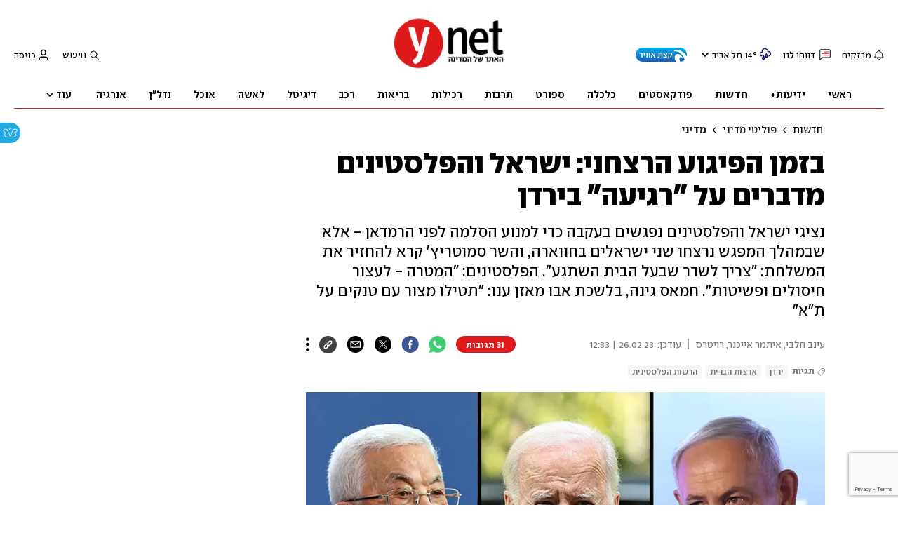

--- FILE ---
content_type: text/html; charset=utf-8
request_url: https://www.ynet.co.il/news/article/hye0nj000s
body_size: 47875
content:

<!DOCTYPE html>
<!--date generated - 2026-01-18T07:58:00.204586Z-->
<html lang='he' >
<head>
    <meta charset="UTF-8">
    <meta http-equiv="Pragma" content="no-cache"/>
    <title>בזמן הפיגוע הרצחני: ישראל והפלסטינים מדברים על &quot;רגיעה&quot; בירדן</title>
        <meta name="description" content="נציגי ישראל והפלסטינים נפגשים בעקבה כדי למנוע הסלמה לפני הרמדאן - אלא שבמהלך המפגש נרצחו שני ישראלים בחווארה, והשר סמוטריץ&amp;#x27; קרא להחזיר את המשלחת: &amp;quot;צריך לשדר שבעל הבית השתגע&amp;quot;. הפלסטינים: &amp;quot;המטרה - לעצור חיסולים ופשיטות&amp;quot;. חמאס גינה, בלשכת אבו מאזן ענו: &amp;quot;תטילו מצור עם טנקים על ת&amp;quot;א&amp;quot;"/><meta property="vr:marketing content" content="0"/><link rel='canonical' href='https://www.ynet.co.il/news/article/hye0nj000s'>
        <meta itemprop="name" content="בזמן הפיגוע הרצחני: ישראל והפלסטינים מדברים על &quot;רגיעה&quot; בירדן">
        
        <meta itemprop="description" content="נציגי ישראל והפלסטינים נפגשים בעקבה כדי למנוע הסלמה לפני הרמדאן - אלא שבמהלך המפגש נרצחו שני ישראלים בחווארה, והשר סמוטריץ&#x27; קרא להחזיר את המשלחת: &quot;צריך לשדר שבעל הבית השתגע&quot;. הפלסטינים: &quot;המטרה - לעצור חיסולים ופשיטות&quot;. חמאס גינה, בלשכת אבו מאזן ענו: &quot;תטילו מצור עם טנקים על ת&quot;א&quot;">
                <meta property="og:type" content="article"/>
                <meta property="og:url" content="https://www.ynet.co.il/news/article/hye0nj000s"/>
                <meta property="og:title" content="בזמן הפיגוע הרצחני: ישראל והפלסטינים מדברים על &quot;רגיעה&quot; בירדן"/>
                <meta property="og:description" content="נציגי ישראל והפלסטינים נפגשים בעקבה כדי למנוע הסלמה לפני הרמדאן - אלא שבמהלך המפגש נרצחו שני ישראלים בחווארה, והשר סמוטריץ&#x27; קרא להחזיר את המשלחת: &quot;צריך לשדר שבעל הבית השתגע&quot;. הפלסטינים: &quot;המטרה - לעצור חיסולים ופשיטות&quot;. חמאס גינה, בלשכת אבו מאזן ענו: &quot;תטילו מצור עם טנקים על ת&quot;א&quot;"/>
                <meta property="og:image" content="https://ynet-pic1.yit.co.il/picserver5/crop_images/2023/02/19/SJEDl11xAo/SJEDl11xAo_0_0_850_479_0_large.jpg"/>
                <meta property="og:site_name" content="ynet"/>
                <meta property="article:published_time" content="2023-02-26T11:59:14.627647Z"/>
                <meta property="article:update_time" content="2023-02-26T12:33:38.325004Z"/>
                <meta property="og:IsPay" content="0"/>
                <meta property="article:content_tier" content="free"/>
            
                <meta name="twitter:card" content="summary_large_image"/>
                <meta name="twitter:url" content="https://www.ynet.co.il/news/article/hye0nj000s"/>
                <meta name="twitter:title" content="בזמן הפיגוע הרצחני: ישראל והפלסטינים מדברים על &quot;רגיעה&quot; בירדן"/>
                <meta name="twitter:description" content="נציגי ישראל והפלסטינים נפגשים בעקבה כדי למנוע הסלמה לפני הרמדאן - אלא שבמהלך המפגש נרצחו שני ישראלים בחווארה, והשר סמוטריץ&#x27; קרא להחזיר את המשלחת: &quot;צריך לשדר שבעל הבית השתגע&quot;. הפלסטינים: &quot;המטרה - לעצור חיסולים ופשיטות&quot;. חמאס גינה, בלשכת אבו מאזן ענו: &quot;תטילו מצור עם טנקים על ת&quot;א&quot;"/>
                <meta name="twitter:image" content="https://ynet-pic1.yit.co.il/picserver5/crop_images/2023/02/19/SJEDl11xAo/SJEDl11xAo_0_0_850_479_0_large.jpg"/>
                
                <link rel="dns-prefetch" href="https://securepubads.g.doubleclick.net/">
                <link rel="dns-prefetch" href="https://totalmedia2.ynet.co.il/">
            
            <meta property="vr:title" content='בזמן הפיגוע הרצחני: ישראל והפלסטינים מדברים על &quot;רגיעה&quot; בירדן'/>
            <meta property="vr:image_credit" content='צילום: עמית שאבי,AFP ,רויטרס'/>
            <meta property="vr:published_time" content="2023-02-26T11:59:14.627647Z"/>
            <meta property="vr:image" content="https://ynet-pic1.yit.co.il/picserver5/crop_images/2023/02/19/SJEDl11xAo/SJEDl11xAo_0_0_850_479_0_large.jpg"/>
            <meta property="vr:author" content='עינב חלבי, איתמר אייכנר, רויטרס'/>
            <meta property="vr:category" content="State"/>
        <meta name="viewport" content="width=1240">
                <meta name="application-name" content="ynet"/>
            <meta property='channel-name' content='חדשות'/>
            
            <meta name='can-recommend' content="true" />
            <meta property="publishedPageId" content="57761">
            <meta property="sub-channel-ID" content="2/185/315">
            <meta property="sub-channel-name" content="חדשות/פוליטי מדיני/מדיני">
            <meta property="recommended content" content="false">
<link href="https://ynet-pic1.yit.co.il/Common/frontend/site/prod/ynet.ea4b937e8247563515e04e9d9b7c92e8.css" rel="stylesheet"/> 
                  <script async src="https://securepubads.g.doubleclick.net/tag/js/gpt.js"></script>  
                <link rel="shortcut icon" type="image/x-icon" href="https://www.ynet.co.il/images/favicon/favicon_1.ico"/>
                <script>
                    function YitPaywallCallback() {
                        YitPaywall.platform = 'WCM';
                        YitPaywall.freePath = "/news/article/hye0nj000s";
                        YitPaywall.premiumPath = "/articles/premium/id/hye0nj000s";
                        localStorage.setItem('wcmFreePath',YitPaywall.freePath);
                    }
                </script>
                <script type="text/javascript" src="https://www.ynet.co.il/Common/Api/Scripts/paywall/paywall_new-v3_5_3.js" charset="UTF-8"></script><script> window.articleId = "hye0nj000s"</script>
                <script>
                    dataLayer = [{ 
                         
                        
                'hostname': 'ynet.co.il',
                'pageName': '/news/article/hye0nj000s',
                'dcPath': '2.News-185.Politics-315.State',
                'contentPageType': 'Article',
                'userId': window.YitPaywall && YitPaywall.user && YitPaywall.user.props ? YitPaywall.user.props.userId : '',
                'user_type': window.YitPaywall && YitPaywall.user && YitPaywall.user.props ? (YitPaywall.user.props.user_type || '').toLowerCase() : 'guest',
                'piano_id': window.YitPaywall && YitPaywall.user && YitPaywall.user.props ? YitPaywall.user.props.piano_id : '',
                'display': window.matchMedia('(prefers-color-scheme: dark)').matches ? 'dark_mode' : 'light_mode',
                'channel_name': 'חדשות',
             
                        
                    'articleID': 'hye0nj000s',
                    'authorName': 'עינב חלבי, איתמר אייכנר, רויטרס',
                    'articleTags': 'ירדן, הרשות הפלסטינית, ארצות הברית',
                    'datePublished': '2023-02-26 13:59:14',
                    'dateModified': '2023-02-26 14:33:38',
                    'sponsoredContent': 'No',
                    'wordCount': '569',
                    'editor': 'ynet',
                    'statistics_name': 'News',
                    'channelName': 'חדשות',
                    'commentsCount': 21,
                    'videosCount': 0,
                    'article_class': 'regular',
                 
                         
                    }];
                </script>
                <script>
                    (function (w, d, s, l, i) {
                        w[l] = w[l] || [];
                        w[l].push({
                            'gtm.start': new Date().getTime(), 
                            event: 'gtm.js'
                        });
                        var f = d.getElementsByTagName(s)[0], j = d.createElement(s), dl = l != 'dataLayer' ? '&l=' + l : '';
                        j.async = true; 
                        j.src = 'https://www.googletagmanager.com/gtm.js?id=' + i + dl;
                        f.parentNode.insertBefore(j, f);
                    })(window, document, 'script', 'dataLayer', 'GTM-K69K2VK');
                </script>
            
            <script>
                function _isMobile() {
                    var isMobile = (/iphone|ipod|android|blackberry|fennec/).test
                    (navigator.userAgent.toLowerCase());
                    return isMobile;
                }

                var isMobile1 = _isMobile();
            </script>
        <script> window.defaultNativeVideoType = "flowplayer"</script>
               <script>
                var dcPath = "2.News-185.Politics-315.State"
                var dcTags = ['ירדן', 'הרשות הפלסטינית', 'ארצות הברית']
                var dcContentID = "hye0nj000s"
                var browsi_prebid_v3 = ""
                var show_inboard_v3 = ""
                var show_ynet_valuad = ""
                var show_blogs_ads = ""
              </script>
         <script type='text/javascript'>
                                                      var googletag = googletag || {};
                                                      googletag.cmd = googletag.cmd || [];
                                                      </script><script>
                          
                                              if (window.innerWidth >= 767) {
                                                {
                                                    var gen_ban = 'ads.300x250.1 ads.300x250.2';
                                                    var general_banners_divs = gen_ban.split(' ');
                                                    var gen_ban_size = '300x250 300x250';
                                                    var general_banners_divs_sizes = gen_ban_size.split(' ');
                                                }
                                              } else if (window.innerWidth <= 767) {} 
                          
                          var page_800 = false;
                          var dcBgColor = 'fff';
                          var dcGeo = '1';
                          var ParentCategory = 'News';
                          var dcCG = 'article';
                          if (document.cookie.indexOf('dcGeoAB') != -1) dcGeo = '2';
                          var video = '0'
                          var dcSite = 'ynt';                                  
                          var dcLoadAds = 1;
                          var Dc_refresh_all = 14;
                          var Dc_refresh_jumbo = 14;
                          var Dc_refresh_ozen = 14;
                          var gptVer= '';
                          var gptCtv= '';
                          var new_gpt = '1';
                          var newMedia = 'True';
                          var browsi_on_gpt = 'False';
                          var browsi_prebid = 'False';
                          var show_truvid_mobile = 'False';
                          var show_truvid_desktop = 'False';
                          var adx_interstitial_mobile = 'False';
                          var amazon_header_bidding = 'False';
                          
                          
                      </script>
                     <script src=//totalmedia2.ynet.co.il/new_gpt/ynet/gpt_script_ynet.js></script>
                      <script  src=//totalmedia2.ynet.co.il/gpt/gpt_templates.js></script>
                  
            <script type="application/ld+json">
                {
                  "@context": "http://schema.org",
                  "@type": "NewsArticle",
                  "mainEntityOfPage": {
                    "@type": "WebPage",
                    "@id": "https://www.ynet.co.il/news/article/hye0nj000s"
                  },
                  "headline": "בזמן הפיגוע הרצחני: ישראל והפלסטינים מדברים על \"רגיעה\" בירדן",
                  "image": [
    "https://ynet-pic1.yit.co.il/picserver5/crop_images/2023/02/19/SJEDl11xAo/SJEDl11xAo_0_0_850_479_0_large.jpg",
    "https://ynet-pic1.yit.co.il/picserver5/crop_images/2022/12/14/HkmZB79wOi/HkmZB79wOi_0_259_3000_1688_0_large.jpg",
    "https://ynet-pic1.yit.co.il/picserver5/crop_images/2023/02/25/r1ULcpDRs/r1ULcpDRs_0_0_850_479_0_large.jpg",
    "https://ynet-pic1.yit.co.il/picserver5/crop_images/2023/02/25/SkNui00wRi/SkNui00wRi_0_0_850_479_0_large.jpg",
    "https://ynet-pic1.yit.co.il/picserver5/crop_images/2018/09/25/8787911/8787911_0_18_1300_732_0_large.jpg",
    "https://ynet-pic1.yit.co.il/picserver5/crop_images/2023/02/22/SJK700sm0j/SJK700sm0j_0_0_3000_2000_0_large.jpg",
    "https://ynet-pic1.yit.co.il/picserver5/crop_images/2023/02/22/Syzl8PimRi/Syzl8PimRi_0_193_2502_1408_0_large.jpg"
],
                  "datePublished": "2023-02-26T11:59:14.627647Z",
                  "dateModified": "2023-02-26T14:59:06.715844Z",
                  "author": {
                    "@type": "Person",
                    "name": "עינב חלבי, איתמר אייכנר, רויטרס"
                  },
                  "publisher": {
                    "@type": "Organization",
                    "name": "ynet",
                    "logo": {
                      "@type": "ImageObject",
                      "url": "https://www.ynet.co.il/images/ynet_logo.jpg"
                    }
                  },
                  "description": "נציגי ישראל והפלסטינים נפגשים בעקבה כדי למנוע הסלמה לפני הרמדאן - אלא שבמהלך המפגש נרצחו שני ישראלים בחווארה, והשר סמוטריץ' קרא להחזיר את המשלחת: \"צריך לשדר שבעל הבית השתגע\". הפלסטינים: \"המטרה - לעצור חיסולים ופשיטות\". חמאס גינה, בלשכת אבו מאזן ענו: \"תטילו מצור עם טנקים על ת\"א\"",
                  "wordCount": "569",
                  "commentCount": "31",
                  "genre": "2.News-185.Politics-315.State",
                  "isAccessibleForFree": "True",
                  "keywords": "ירדן,הרשות הפלסטינית,ארצות הברית",
                  "articleBody": "  ברמאללה מדברים והודיעו מה ידרשו, בירושלים שומרים על שתיקה: בעיר עקבה שבירדן נפתחה בצהריים (ראשון) פסגת החירום הביטחונית בהשתתפות נציגי ישראל והפלסטינים, שמטרתה להגיע לרגיעה ולהפסקת האלימות, פחות מארבעה שבועות לפני תחילת חודש הרמדאן המקודש למוסלמים. בפסגה משתתפים גם נציגים מירדן, מצרים וארה\"ב - אלא שבמהלכה נרצחו ביריות שני ישראלים בחווארה. בראש המשלחת הישראלית לשיחות עומד ראש המל\"ל צחי הנגבי, ואליו הצטרפו ראש השב\"כ רונן בר, מתאם פעולות הממשלה בשטחים אלוף רסאן עליאן ומנכ\"ל משרד החוץ רונן לוי. את הפלסטינים מייצגים בשיחות מזכיר הוועד הפועל של אש\"ף חוסיין א-שייח, ראש המודיעין הכללי מג'ד פרג' ויועצו של אבו מאזן, מג'די אל-חלידי.        הצדדים דנים בין השאר בתוכנית האמריקנית להרגעת המתיחות בגדה המערבית, ולסיום ההתנגדות החמושה שם. לפי המתווה האמריקני, ישראל לא תבצע צעדים חד-צדדיים נוספים שקשורים להתנחלויות - ובמקביל הרשות הפלסטינית לא תפעל נגדה באו\"ם, ותפעל לרגיעה בגדה. הפסגה נקבעה עוד לפני המבצע בשכם שבו נהרגו 11 פלסטינים - רובם מחבלי \"גוב האריות\", וחלקם אזרחים לא-מעורבים. הבוקר, כאמור, נרצחו שני ישראלים מיריות בחווארה, בהסלמה נוספת של המתיחות הרבה ממילא באזור.  שר האוצר ויו\"ר הציונות הדתית בצלאל סמוטריץ' אמר: \"אני קורא לראש הממשלה להחזיר את המשלחת הישראלית מעקבה לאלתר. 'רגיעה' תושג רק כאשר צה\"ל יכה בערי הטרור ומחולליו ללא רחם, בטנקים ובמסוקים, באופן שישדר שבעל הבית השתגע ויוציא להם את החשק לפגוע בנו. נדרוש כינוס מיידי של הקבינט לקבלת החלטות\". השרה אורית סטרוק מסרה בעקבות זאת: \"הפיגוע בחווארה מחייב החזרה מיידית של המשלחת הישראלית מפסגת עקבה. אין מקום למפגש-פסגה עם מי שמשלמים לרוצחי יהודים, 30 שנה אחרי הסכם אוסלו האומלל, מן הראוי שנבין שהרש\"פ היא הבעיה ולא הפתרון. את ההיערכות לרמדאן נבצע בעצמנו, ללא \"הסתייעות\" במי שקמים עלינו לכלותנו\".  לקראת הפגישה, אמר דובר תנועת הפתח כי המשלחת הפלסטינית מתכננת לדון בהפסקת ההפרות הישראליות, כלשונו. דובר אחר מטעם התנועה ציין כי הפלסטינים ידרשו לעצור את החיסולים, הפשיטות הישראליות, את \"ייהוד ירושלים\" ואת הרחבת ההתנחלויות. בישראל מסרו אתמול התייחסות בודדה לפסגה בעקבה, ובה הודיעה לשכת ראש הממשלה כי \"כחלק מן ההיערכות לקראת הרמדאן, תשתתף משלחת ישראלית בכינוס ביטחוני בעקבה שבירדן, בהשתתפות נציגים מטעם הרשות הפלסטינית, בהובלת ארצות הברית, ירדן ומצרים\". לפי ההודעה הישראלית, \"ישראל נענתה להצעה האמריקנית להשתתף במפגש, שבמהלכו ידונו הנציגים הביטחוניים מטעם המדינות המשתתפות על הדרכים להרגעת המתיחות הביטחונית באזור לקראת חודש הרמדאן\".     גורמים בירדן אמרו לסוכנות הידיעות רויטרס כי הפסגה בעקבה היא הפעם הראשונה שבה נפגשים ראשי מערכות הביטחון של ישראל ושל הרשות זה שנים רבות. מצידה של ארה\"ב הגיע לעקבה היום יועצו של הנשיא ביידן לענייני המזרח התיכון, ברט מקגורק. לדברי בכיר ירדני, הפסגה נועדה להחזיר את השקט לאזור – ולתת תקווה לפלסטינים. \"המטרה היא להגיע להסכמה על הפסקת הצעדים החד-צדדיים במטרה להשיג תקופה של רגיעה שתאפשר צעדים בוני אמון ותוביל לפגישות פוליטיות נוספות\", אמר הבכיר הירדני. לדבריו, \"אם הצדדים לא יצליחו להגיע להסכמה - הדינמיקה בשטח מצביעה על הסלמה נוספת שתוביל לאלימות שתפגע בכולם\". הבכיר הירדני הזהיר מפני \"דינמיקה קשה מאוד בשטח, עם ההסלמה שמתרחשת כרגע לקראת הרמדאן וחג הפסח\".   החלטת נציגי הרשות הפלסטינית להיפגש עם נציגים מישראל הביאה את חמאס למתוח ביקורת ולגנות בחריפות את החלטת היושבים ברמאללה, שלדברי ארגון הטרור היא בדמות \"תקיעת סכין בגב העם הפלסטיני\". \"הפגישה היא זלזול בדם השהידים וניסיון גלוי לכסות על פשעי הכיבוש. על הרשות להפסיק בדרך חסרת התועלת והאבסורדית הזו, ולא להיכנע לתכתיבים הציוניים-אמריקניים. על הרשות להתיישר עם הקונצנזוס הלאומי – התנגדות\", אמרו בחמאס לקראת הפסגה. מנגד, אחד מאנשי לשכתו של אבו מאזן, השגריר מוחמד עודה, הדף את טענות חמאס ואמר כי \"אנחנו לא השחקן היחיד באזור, ומאזן הכוחות לא לטובתנו. הטנקים של האופוזיציה הפלסטינית מוזמנים לעשות מצור על תל אביב\".",
                  "video": []
                  
                }
            </script>
        
        <script type="application/ld+json">
            {
    "@context": "http://schema.org",
    "url": "https://www.ynet.co.il/news/article/hye0nj000s",
    "description": "נציגי ישראל והפלסטינים נפגשים בעקבה כדי למנוע הסלמה לפני הרמדאן - אלא שבמהלך המפגש נרצחו שני ישראלים בחווארה, והשר סמוטריץ&#x27; קרא להחזיר את המשלחת: &quot;צריך לשדר שבעל הבית השתגע&quot;. הפלסטינים: &quot;המטרה - לעצור חיסולים ופשיטות&quot;. חמאס גינה, בלשכת אבו מאזן ענו: &quot;תטילו מצור עם טנקים על ת&quot;א&quot;",
    "breadcrumb": {
        "@type": "BreadcrumbList",
        "itemListElement": [
            {
                "@type": "ListItem",
                "position": 1,
                "item": {
                    "@type": "WebSite",
                    "@id": "https://www.ynet.co.il/news",
                    "name": "חדשות -  סיקורים, מבזקים וכתבות מהארץ והעולם"
                }
            },
            {
                "@type": "ListItem",
                "position": 2,
                "item": {
                    "@type": "WebSite",
                    "@id": "https://www.ynet.co.il/news/category/185",
                    "name": "פוליטי מדיני"
                }
            },
            {
                "@type": "ListItem",
                "position": 3,
                "item": {
                    "@type": "WebSite",
                    "@id": "https://www.ynet.co.il/news/category/315",
                    "name": "מדיני"
                }
            }
        ]
    },
    "@type": "WebPage",
    "name": "בזמן הפיגוע הרצחני: ישראל והפלסטינים מדברים על &quot;רגיעה&quot; בירדן"
}
        </script>
                <script type="application/ld+json">
                    {
    "logo": "https://www.ynet.co.il/images/ynet_logo.jpg",
    "@context": "http://schema.org",
    "url": "https://www.ynet.co.il",
    "@type": "Organization",
    "sameAs": [
        "https://www.facebook.com/ynetnews/",
        "https://twitter.com/ynetalerts",
        "https://www.linkedin.com/company/ynet",
        "https://he.wikipedia.org/wiki/Ynet",
        "https://plus.google.com/112891305134962825195"
    ],
    "name": "ynet"
}
                </script>
                <script type="text/javascript">
                    window._taboola = window._taboola || [];
                     
                    _taboola.push({'article': 'auto', tracking: 'utm_source=Taboola_internal&utm_medium=organic'});
                    </script>
                <script type="text/javascript" src="https://cdn.taboola.com/libtrc/ynet-ynet-/loader.js" async charset="UTF-8"></script>
            <script>var video_analytics_src = "ynet";var video_ad_description_url = "https://www.ynet.co.il/news/article/hye0nj000s";var video_ad_iu_mobile = "/6870/ynet/mobileweb_{device}/preroll.video/news";var video_ad_yncd = "hye0nj000s";var video_ad_iu = "/6870/ynet/desktop/preroll.video/news";</script><script defer type="text/javascript" src="https://ynet-pic1.yit.co.il/Common/frontend/site/prod/vendors-widgets.517f9e40f1da85aafc4b.js"></script><script>var YITSiteWidgets=YITSiteWidgets||[];</script><script defer type="text/javascript" src="https://ynet-pic1.yit.co.il/Common/frontend/site/prod/widgets.c860bcc6c33d254d9084.js"></script>
                        <script src="https://cdn.flowplayer.com/releases/native/3/stable/flowplayer.min.js"></script>
         <link rel="stylesheet" href="https://cdn.flowplayer.com/releases/native/3/stable/style/flowplayer.css" />
          <script src="https://cdn.flowplayer.com/releases/native/3/stable/plugins/ads.min.js"></script>
         <script src="//cdn.flowplayer.com/releases/native/3/stable/plugins/cuepoints.min.js"></script>
         <script src="https://cdn.flowplayer.com/releases/native/3/stable/plugins/ga4.min.js"></script>
         <script src="https://cdn.flowplayer.com/releases/native/3/stable/plugins/keyboard.min.js"></script>
         <script src="https://cdn.flowplayer.com/releases/native/3/stable/plugins/share.min.js"></script>
         <script src="https://cdn.flowplayer.com/releases/native/3/stable/plugins/qsel.min.js"></script>
          <script src="https://cdn.flowplayer.com/releases/native/3/stable/plugins/asel.min.js"></script>
          <script src="https://cdn.flowplayer.com/releases/native/3/stable/plugins/hls.min.js"></script>
          <script src="https://cdn.flowplayer.com/releases/native/3/stable/plugins/float-on-scroll.min.js"></script>
		  <script>window.isGa4=1</script>
<script src="https://cdn.flowplayer.com/releases/native/3/stable/plugins/dash.min.js"></script>
                        <script type="text/javascript" src="https://imasdk.googleapis.com/js/sdkloader/ima3.js"></script>
                        <script src="https://cdn.flowplayer.com/releases/native/translations/flowplayer.lang.he.js"></script> 
                    
<!--wcm pixel 4842 -->
<script>
window.addEventListener("load",function (){
const  premiumBtn = document.getElementById("register_premium")
const thirdItem = document.querySelectorAll(".rtl-premium")[3]
if(premiumBtn ){
premiumBtn .innerHTML = "הצטרפו כעת!";
}
if(thirdItem){
thirdItem.innerHTML = "אירועים, הטבות והרצאות למנויים";
}
})
</script>
<!--wcm pixel 701 -->
<script>                 
    googletag.cmd.push(function () {               
        googletag.pubads().setTargeting('Login_ynetplus', (YitPaywall && YitPaywall.user) ?'yes' : 'no');             
    });            
</script>
<!--wcm pixel 11022 -->
<style>
    .flowplayer .fp-title {
        display: none !important;
    }
</style>
<!--wcm pixel 13222 -->
<script async src="https://cdn.taboola.com/webpush/publishers/1070106/taboola-push-sdk.js"></script>

<!--wcm pixel 1421 -->
<style>
.YnetPremiumLogin>.loggedUser >.headerIcon{display:none;}
.YnetPremiumLogin>.loggedUser >span{width:120px;}
.categorySubNavigation ul li.selected a::before {display:none}
.categorySubNavigation ul li.selected a[style] {color:unset ! important}
.categorySubNavigation ul li.selected a[style]:hover { color: #FF0000!important;}
.YnetMultiStripComponenta.multiRows{
    width: calc(100% + 13px);
    margin: 0 -6px 0 -7px;
}
.YnetMultiStripComponenta.multiRows> div {
    margin: 0 6px 0 7px;
}


</style>
<!--wcm pixel 1077 -->
<style>
.INDmagnifier  #ads\.skyscraper,  .INDmagnifier  #ads\.ozen\.right {
display:none !important;
}
.INDmagnifier  #ads\.top, .INDmagnifier  #ads\.sargel {
zoom: 1 !important;
}
</style>
<!--wcm pixel 1941 -->
<style>
.connect-us-widget .contactAuthor{display:none}

</style>
<!--wcm pixel 3421 -->
<style> .fp-ad-container .fp-color-text { color: #ffffff; font-weight: 700; line-height: 1.8em; } </style>
<!--wcm pixel 9382 -->
<script type="text/javascript" src="https://ynet-pic1.yit.co.il/Common/Api/Scripts/jquery-3.6.3.min.js"></script>
<!--wcm pixel 9882 -->
<script>
    window.WCM_POPULARITY_LINK = "https://stats.ynet.co.il/popularity/popularity.php"
</script>

<!--wcm pixel 9962 -->
<script> window.analyticsCode = ["G-B0H8ZSFBCE","UA-10772561-46"] </script>
<!--wcm pixel 9682 -->
<meta property="fb:app_id" content="117633148253098"/>

<!--wcm pixel 10126 -->
<script> window.fpToken = "eyJraWQiOiJ4U2ZXU1BxMWc5S0oiLCJ0eXAiOiJKV1QiLCJhbGciOiJFUzI1NiJ9.eyJjIjoie1wiYWNsXCI6NixcImlkXCI6XCJ4U2ZXU1BxMWc5S0pcIixcImRvbWFpblwiOltcInluZXQuY28uaWxcIl19IiwiaXNzIjoiRmxvd3BsYXllciJ9.79I56Jn993GYmssWK5TM2F_eJ7JX4ts1gK7MxGZ5iAZ2-PDdSBVaDJmTBdvfuO8hgNfIukEq1tVgc7E8qkKHpA"</script>
<!--wcm pixel 9802 -->
<script>
(function () {
	if (document.querySelector(".yplus")) return;
	const el = document.createElement("script");
	el.src = "https://upapi.net/pb/ex?w=5693168230072320&uponit=true";
	el.async = true;
	document.head.append(el);
})();
</script>
<!--wcm pixel 9726 -->
<link rel="shortcut icon" type="image/x-icon" href="/images/favicon/favicon_1.ico"/>
<!--wcm pixel 17202 -->
<script>
   window.paywall_login_url = "https://www.ynet.co.il/plus/newpaywall/login?redirect=/plus";
</script>
<!--wcm pixel 18366 -->
<script src="https://www.google.com/recaptcha/api.js?render=6LdkCNoaAAAAAJg58Ys8vT9dZqxqwK8B-eGzaXCf"></script>
<script> window.wcmCaptchaSiteKey = "6LdkCNoaAAAAAJg58Ys8vT9dZqxqwK8B-eGzaXCf"</script><script> window.siteID = "ynet"</script><script> window.fpIsFloating=1</script><script src="https://www.google.com/recaptcha/api.js?render=6LdkCNoaAAAAAJg58Ys8vT9dZqxqwK8B-eGzaXCf"></script>
                      <script> window.wcmCaptchaSiteKey = "6LdkCNoaAAAAAJg58Ys8vT9dZqxqwK8B-eGzaXCf"</script>
                      
</head>
<body   class="font-moses">

<!--wcm pixel 3461 -->
<script>
setTimeout(function() {
    let div_id = "";
    let placement_id = "";
    let mode_id = "";
    const marketingArticle = window.wcm_marketingArticle ? " Remove Read More" : "";
    if (document.querySelector(".PremiumArticleHeaderComponenta")) {
        if (document.querySelector("#ynet_premium_blocked")) {
            /* premium close article */
            return;
        }
        /* premium open article */
        div_id = "taboola-mobile-mid-article-plus";
        placement_id = "Mid Article Plus" + marketingArticle;
        mode_id = "alternating-thumbnails-e-new";
    } else if (document.querySelector("#ArticleHeaderComponent")) {
        /* not premium article */
        div_id = 'taboola-mid-page-article-thumbnails-nd';
        placement_id = "Mid Page Article Thumbnails ND"+ marketingArticle;
        mode_id = "alternating-thumbnails-abc";
    } else {
        return;
    }
    let parent_div = ''
    let first_div_is_video = false
    let first_div_is_image = false
    let first_div_is_live = false
    let parent_divs = document.querySelectorAll("div.ArticleImageComponenta, .VideoComponenta, .VideoLiveComponenta");
    if (parent_divs[0]) {
        if (parent_divs[0].className.indexOf("VideoComponenta") > -1) {
            first_div_is_video = true
        }
	else if(parent_divs[0].className.indexOf("VideoLiveComponenta") > -1){
		first_div_is_live = true
		}
 else if (parent_divs[0].className.indexOf("ArticleImageComponenta") > -1 && !parent_divs[0].querySelector(".ArticleLinkedImageComponenta") && !parent_divs[0].querySelector(".ArticleWrappedImageComponenta")) {
            first_div_is_image = true
        }
    }
 
    if (first_div_is_video || first_div_is_image || first_div_is_live ) {
        parent_div = parent_divs[0]
    }
    if (parent_div) {
        const new_div = document.createElement("div");
        new_div.setAttribute("id", div_id);
        parent_div.parentNode.insertBefore(new_div, parent_div.nextSibling);
		if(new_div){
			addingThirdparagraphVideo(new_div)
			}
        window._taboola = window._taboola || [];
        _taboola.push({
            mode: mode_id,
            container: div_id,
            placement: placement_id,
            target_type: 'mix'
        });
    }
}, 100);

    function addingThirdparagraphVideo(new_div) {
        const element = new_div.parentNode;
        const parent = element.parentNode;
        const new_video_div = document.createElement("div");
        new_video_div.setAttribute("id", "Taboola-inline-video");
        const arrayOfDivs = Array.from(parent.children);
        const firstIndex = Array.from(parent.children).indexOf(element);
        const totalParag = arrayOfDivs.filter(item => item.classList.contains("text_editor_paragraph")).length;
        const allparag = document.querySelectorAll(".text_editor_paragraph");
        const paragAfterNewDiv = arrayOfDivs.slice(firstIndex).filter(item => item.classList.contains("text_editor_paragraph")).length;
        const lastParag = allparag[allparag.length-1]
        let textIndex = 0;
        if (paragAfterNewDiv > 2) {
            index = allparag.length - paragAfterNewDiv + 2;
            allparag[index].appendChild(new_video_div);
        }
        else if (paragAfterNewDiv === 0){
            parent.appendChild(new_video_div)
        }
        else{
            lastParag.appendChild(new_video_div);
        }
    }
</script>

<!--wcm pixel 9542 -->
<style>
div.fc-ccpa-root {
    position: fixed !important;
    bottom: 50px !important;
    width: 100% !important;
}
</style>

<!--wcm pixel 2061 -->
<script>
window.addEventListener('load', (event) => {
    try{
                setTimeout(function(){ 
                                document.querySelector('video').muted = false;
                }, 3000);
                }catch(e){}
});
</script>

<!--wcm pixel 3541 -->
<style>
@media only screen and (max-width: 768px) and (orientation: portrait) and (prefers-color-scheme: dark),
 only screen and (max-width: 900px) and (orientation: landscape) and (prefers-color-scheme: dark){
.taboola-general-feed .item-label-href *,
.taboola-general .item-label-href *,
.tbl-feed-container .item-label-href * 
{
color:#fff ! important;
-webkit-text-fill-color:#fff ! important;
}
.trc_rbox_container{
background:#000! important}
}
</style>
<!--wcm pixel 9562 -->
<script>
window.disableAppNativeVideo = true
</script>
<!--wcm pixel 821 -->
<style>
video.vjs-tech {
	height : unset !important;
}
</style>
            <noscript><iframe src="https://www.googletagmanager.com/ns.html?id=GTM-K69K2VK"
            height="0" width="0" style="display:none;visibility:hidden"></iframe></noscript>
        
            <script>
                !function (t, e) {
                    "use strict";
                    var i = "classList", n = function (t, i) {
                        var n = i || {};
                        this.trigger = t, this.rate = n.rate || 500, this.el = e.getElementsByClassName("iframe-lightbox")[0] || "", this.body = this.el ? this.el.getElementsByClassName("body")[0] : "", this.content = this.el ? this.el.getElementsByClassName("content")[0] : "", this.href = t.dataset.src || "", this.paddingBottom = t.dataset.paddingBottom || "", this.onOpened = n.onOpened, this.onIframeLoaded = n.onIframeLoaded, this.onLoaded = n.onLoaded, this.onCreated = n.onCreated, this.onClosed = n.onClosed, this.init()
                    };
                    n.prototype.init = function () {
                        var t = this;
                        this.el || this.create();
                        var e = function (t, e) {
                            var i, n, o, s;
                            return function () {
                                o = this, n = [].slice.call(arguments, 0), s = new Date;
                                var a = function () {
                                    var d = new Date - s;
                                    d < e ? i = setTimeout(a, e - d) : (i = null, t.apply(o, n))
                                };
                                i || (i = setTimeout(a, e))
                            }
                        }(function (e) {
                            e.preventDefault(), t.open()
                        }, this.rate);
                        this.trigger.addEventListener("click", e)
                    }, n.prototype.create = function () {
                        var t = this, n = e.createElement("div");
                        this.el = e.createElement("div"), this.content = e.createElement("div"), this.body = e.createElement("div"), this.el[i].add("iframe-lightbox"), n[i].add("backdrop"), this.content[i].add("content"), this.body[i].add("body"), this.el.appendChild(n), this.content.appendChild(this.body), this.contentHolder = e.createElement("div"), this.contentHolder[i].add("content-holder"), this.contentHolder.appendChild(this.content), this.el.appendChild(this.contentHolder), e.body.appendChild(this.el), n.addEventListener("click", function () {
                            t.close()
                        });
                        var o = function () {
                            t.isOpen() || (t.el[i].remove("is-showing"), t.body.innerHTML = "")
                        };
                        this.el.addEventListener("transitionend", o, !1), this.el.addEventListener("webkitTransitionEnd", o, !1), this.el.addEventListener("mozTransitionEnd", o, !1), this.el.addEventListener("msTransitionEnd", o, !1), this.callCallback(this.onCreated, this)
                    }, n.prototype.loadIframe = function () {
                        var t = this;
                        this.iframeId = "iframe-lightbox" + Date.now(), this.body.innerHTML = '<iframe src="' + this.href + '" name="' + this.iframeId + '" id="' + this.iframeId + '" onload="this.style.opacity=1;" style="opacity:0;border:none;" scrolling="no" webkitallowfullscreen="true" mozallowfullscreen="true" allowfullscreen="true" height="166" frameborder="no"></iframe>', function (n, o) {
                            e.getElementById(n).onload = function () {
                                this.style.opacity = 1, o[i].add("is-loaded"), t.callCallback(t.onIframeLoaded, t), t.callCallback(t.onLoaded, t)
                            }
                        }(this.iframeId, this.body)
                    }, n.prototype.open = function () {
                        this.loadIframe(), this.paddingBottom ? this.content.style.paddingBottom = this.paddingBottom : this.content.removeAttribute("style"), this.el[i].add("is-showing"), this.el[i].add("is-opened"), this.callCallback(this.onOpened, this)
                    }, n.prototype.close = function () {
                        this.el[i].remove("is-opened"), this.body[i].remove("is-loaded"), this.callCallback(this.onClosed, this)
                    }, n.prototype.isOpen = function () {
                        return this.el[i].contains("is-opened")
                    }, n.prototype.callCallback = function (t, e) {
                        "function" == typeof t && t.bind(this)(e)
                    }, t.IframeLightbox = n
                }("undefined" != typeof window ? window : this, document);
            </script>
        
             
                                 <div id="blanket"></div>
                                 <style>
                                     #blanket {
                                            position: fixed;
                                            top: 0;
                                            left: 0;
                                            bottom: 0;
                                            right: 0;
                                            z-index: 9999;
                                            background-color:white;

                                     }
                                 </style>
                                 <script>
                                 if (window.dcCG != 'home') {
                                     document.getElementsByTagName('body')[0].style.setProperty(
                                             'overflow',
                                             '',
                                             'important'
                                 );
                                 try {
                                     var myVar = setInterval(myTimer, 200);
                                     //15 = 3 sec
                                     var counter_ = 0;
                                     var maavaron_exist = false;
                                     function myTimer() {
                                         counter_++;
                                         if(!maavaron_exist && document.getElementById("ads.interstitial")){
                                             document.getElementById("ads.interstitial").addEventListener("click", function(){
                                                 maavaron_exist = true;
                                                 myStopFunction();
                                             });
                                         }
                                         if(document.getElementById('ads.interstitial')){
                                                 if(document.getElementById('ads.interstitial').style.height.length > 0 &&
                                                     parseInt(document.getElementById('ads.interstitial').style.height) > 0) {
                                                     myStopFunction();
                                                     return false;
                                                 }
                                         }
                                         if(counter_ == 15) {myStopFunction();}
                                         return false;
                                     }
                                     function myStopFunction() {
                                       document.getElementById('blanket').style.display = 'none';
                                       document.getElementsByTagName('body')[0].style.setProperty(
                                             'overflow',
                                             '',
                                             'important'
                                       );
                                       clearInterval(myVar);
                                     }
                                 } catch (e) {
                                     document.getElementById('blanket').style.display = 'none';
                                     document.getElementsByTagName('body')[0].style.setProperty(
                                         'overflow',
                                         '',
                                         'important'
                                     );
                                   }
                                 }
                                 </script> 
             <div id='maavaron_overlay' style='top:0;left:0;position:fixed;width:100%;height:100%;display:none;
             background:white;z-index:99999;'></div>
             <div id=ads.interstitial style='display:none;'> 
             </div>
         
                                         <div id=ads.skyscraper.left style='position:fixed;top:0;left:0;'>
                                         <script type='text/javascript'>
                                             if (navigator.appName != "Microsoft Internet Explorer") {
                                                 if (document.getElementById('ads.skyscraper.left')) {
                                                     document.getElementById('ads.skyscraper.left').style.position = "fixed";
                                                 }
                                             }
                                         
                                         </script>
                                         </div>
                             <div id="ads.sticky" class="sticky" style="position:fixed;bottom:0;"></div>
             <div id=ads.skyscraper style='position:fixed;top:0;right:0;'></div>
             <script type='text/javascript'>
                 if (navigator.appName != "Microsoft Internet Explorer") {
                     if (document.getElementById("ads.skyscraper")) {
                         document.getElementById("ads.skyscraper").style.position = "fixed";
                     }
                 }
             </script>
         <div id="site_container" class="font-moses"><div><div class="hContainer ynet grid1280_2 article articleContainer"><script>window.dateFormat="dmy", window.timezone="Asia/Jerusalem", window.languageCode ="he-IL"</script><script>
window.currentPlayingYoutubePlayer = window.currentPlayingYoutubePlayer || null;
window.YoutubeAPIControlller  = {
        _queue: [],
        _isLoaded: false,

        load: function (component) {
            // if the API is loaded just create the player
            if (this._isLoaded) {
                component.createPlayer()
            } else {
                this._queue.push(component)
            }
        },

        loadAPI: function () {
            // load the api
            var tag = document.createElement('script');
            tag.src = "https://www.youtube.com/iframe_api";
            var firstScriptTag = document.getElementsByTagName('script')[0];
            firstScriptTag.parentNode.insertBefore(tag, firstScriptTag);

            var that = this;
            window.onYouTubeIframeAPIReady = function() {
                that._isLoaded = true
                for (let i = that._queue.length; i--;) {
                    that._queue[i].createPlayer()
                }
                that._queue = []
            }
        },
    }
    setTimeout(function(){window.YoutubeAPIControlller.loadAPI()}, 1000);
</script><span><span id="SyeKxqGG5rZl"></span><script>window.YITSiteWidgets.push(['SyeKxqGG5rZl','SiteLinkLightBoxInjector',{}]);</script></span><span><span id="ryWYgqGG5B11x"></span><script>window.YITSiteWidgets.push(['ryWYgqGG5B11x','SiteAnalyticsInjector',{"analyticsObject":{"dc_path":"","page_title":"בזמן הפיגוע הרצחני: ישראל והפלסטינים מדברים על \"רגיעה\" בירדן","cid":"","yid":"","page_type":"article","ad_blocker":false,"channel_name":"חדשות","user_status":0,"article_id":"hye0nj000s","author_name":"עינב חלבי, איתמר אייכנר, רויטרס","editor_name":"","date_modified":"2023-02-26T12:33:38.325Z","date_published":"2023-02-26T11:59:14.627Z","videos_count":0,"sponsored_content":false,"word_count":569,"article_tags":["ירדן","ארצות הברית","הרשות הפלסטינית"],"comments_count":0},"mainClassName":"hContainer ynet grid1280_2 article articleContainer"}]);</script></span><div style="width:1240px;direction:ltr;margin:0 auto" class="RelativeElementsContainer site_page_root"><div class="layoutContainer" style="position:relative;min-height:0;padding-bottom:0;width:1240px;margin:0 auto;box-sizing:border-box"><div tabindex="0" class="layoutItem top-ad" style="position:relative;top:0;left:0;margin-bottom:25px"><span class="no-print"><div style="height:100%"><div id="ads.top"></div></div></span></div></div><div class="layoutContainer" style="position:relative;min-height:1638px;padding-bottom:183px;width:1240px;margin:0 auto;box-sizing:border-box"><div tabindex="0" class="layoutItem ynet-header" style="position:absolute;top:0;left:0;height:133px;width:1240px"><div style="height:100%"><span><span id="ryztg5zzqHWe"><div class="YnetHeader light" id="YnetHeader"><button class="accessibiltyFixedBtn" id="INDmenu-btn-fixed" title="אתר נגיש" aria-labelledby="INDbtnTooltip" accessKey="m"></button><div class="headerTop"><div class="rightSideLinks"><a id="B1mFgqfG5rbe" href="https://www.ynet.co.il/news/category/184" target="_top"><span class="headerIcon flash" id="flashBell"></span> <span class="flashText">מבזקים</span></a><a id="rk4tg5zfcHbg" href="https://www.ynet.co.il/redmail" target="_top"><span class="headerIcon redMail"></span> <span class="redMailText">דווחו לנו</span></a><div class="WeatherViewInHeader" id="main_header_weather"><div class="weatherimage"></div><div class="weathertempsdiv"></div><div id="headerWeatherSelect" class="headerWeatherSelect"><a href="//www.ynet.co.il/home/0,7340,L-201,00.html" class="selectedCity"></a><div class="menuToggler toOpen"></div></div></div><div class="descriptionWeather"></div></div><div class="logo"><a aria-label="דף הבית" id="S1rte5ffqBbe" href="https://www.ynet.co.il/home/0,7340,L-8,00.html" target="_top"><img alt="דף הבית" title="דף הבית" aria-hidden="true" aria-label="Page Logo" src="https://ynet-pic1.yit.co.il/picserver5/wcm_upload/2024/07/09/B1LH3j5DR/new_logo_gif_ynet.gif"/></a></div><div class="leftHeader"><div class="searchArea"><button class="searchBtn">חיפוש</button></div><div class="YnetPianoLogin"></div></div></div><div class="BottomHeaderArea" id="BottomHeaderArea"><div class="mainNav" role="navigation" aria-label="Main Menu" style="border-bottom:1px solid #de1a1a"><div class="navList"><div><a style="color:#000000;--menu-item-color:#000000" id="rJLte5MG5rZl" href="https://www.ynet.co.il/home/0,7340,L-8,00.html" target="_top"><span> ראשי</span></a></div><div><a style="color:#000000;--menu-item-color:#000000" id="H1DKgcMG5HZg" href="https://www.ynet.co.il/plus" target="_top"><span>ידיעות+</span></a></div><div><a style="color:#000000;--menu-item-color:#000000" class="selected" id="B1Otg5GfqBbg" href="https://www.ynet.co.il/news" target="_top"><span> חדשות</span></a></div><div><a style="color:#000000;--menu-item-color:#000000" id="BJYFx9MG5S11l" href="https://p.ynet.co.il/bepo" target="_top"><span>פודקאסטים<br></span></a></div><div><a style="color:#000000;--menu-item-color:#000000" id="ry5Fg9Gf5BWx" href="https://www.ynet.co.il/economy" target="_top"><span> כלכלה</span></a></div><div><a style="color:#000000;--menu-item-color:#000000" id="BkitxqMfqrZe" href="https://www.ynet.co.il/sport" target="_top"><span> ספורט</span></a></div><div><a style="color:#000000;--menu-item-color:#000000" id="SJ3Kgqff9HWg" href="https://www.ynet.co.il/entertainment" target="_top"><span> תרבות</span></a></div><div><a style="color:#000000;--menu-item-color:#000000" id="HyaKe9fMqB11l" href="https://pplus.ynet.co.il/homepage" target="_top"><span>רכילות</span></a></div><div><a style="color:#000000;--menu-item-color:#000000" id="Sk0KxqMMqSWl" href="https://www.ynet.co.il/health" target="_top"><span> בריאות</span></a></div><div><a style="color:#000000;--menu-item-color:#000000" id="Bkk5x9zG5BWl" href="https://www.ynet.co.il/wheels" target="_top"><span> רכב</span></a></div><div><a style="color:#000000;--menu-item-color:#000000" id="HJg9x9ffqSbg" href="https://www.ynet.co.il/digital" target="_top"><span> דיגיטל</span></a></div><div><a style="color:#000000;--menu-item-color:#000000" id="BJ119xcfz5SWx" href="https://www.ynet.co.il/laisha" target="_top"><span>לאשה</span></a></div><div><a style="color:#000000;--menu-item-color:#000000" id="HkMqeczfcHbl" href="https://www.ynet.co.il/food" target="_top"><span> אוכל</span></a></div><div><a style="color:#000000;--menu-item-color:#000000" id="r1X5xqGM9BZg" href="https://www.ynet.co.il/economy/category/8315" target="_top"><span> נדל"ן</span></a></div><div><a style="color:#000000;--menu-item-color:#000000" id="SyVcg5ff9rbg" href="https://www.energya.co.il/" target="_top"><span>אנרגיה&nbsp;</span></a></div></div><div id="wcm_MenuDisplay"><span class="moreBtn" id="wcm_MenuDisplay_moreBtn">עוד<span class="moreIcon toOpen"></span></span></div></div><div class="popUpmenu closed" role="sub-navigation" aria-label="Sub Menu">  <div id="mainAccessibilityButton"><a id="INDmenu-btn" title="אתר נגיש" accessKey="m" aria-labelledby="INDbtnTooltip" role="button"><span class="icon"></span></a></div><div class="linksGroups"><div class="group"><div class="groupTitle">מנויים</div><ul class="groupList"><li><a style="color:#000000" id="HyS9l5zMqHWg" href="https://www.ynet.co.il/plus" target="_top"><span> ידיעות+</span></a></li><li><a style="color:#000000" id="SyIceqzM5BZx" href="https://www.yedioth.co.il/?externalurl=true" target="_top"><span>ידיעות מנויים</span></a></li></ul></div><div class="group"><div class="groupTitle">ערוצי ynet</div><ul class="groupList"><li><a style="color:#000000" id="rkvqx9fGcSZg" href="https://www.ynet.co.il/news/247" target="_top"><span> 24/7 כל הכתבות</span></a></li><li><a style="color:#000000" id="HJdclqzG9rZe" href="https://www.ynet.co.il/news/category/184" target="_top"><span> מבזקים</span></a></li><li><a style="color:#000000" id="r1t5g9GGcSbg" href="https://www.ynet.co.il/news" target="_top"><span> חדשות</span></a></li><li><a style="color:#000000" id="Byq9xczG9BZx" href="https://www.ynet.co.il/news/category/194" target="_top"><span> דעות</span></a></li><li><a style="color:#000000" id="Ski5xcfz5S11e" href="https://www.ynet.co.il/economy" target="_top"><span> כלכלה</span></a></li><li><a style="color:#000000" id="Sk2cgcMG5HWe" href="https://www.ynet.co.il/sport" target="_top"><span> ספורט</span></a></li><li><a style="color:#000000" id="rypcgczf5BZx" href="https://weather.ynet.co.il/" target="_top"><span>מזג אוויר</span></a></li><li><a style="color:#000000" id="Hk09lczzcBZe" href="https://www.ynet.co.il/radio" target="_top"><span> פודקאסטים</span></a></li><li><a style="color:#000000" id="r1ksl9Mz5B11x" href="https://www.ynet.co.il/entertainment" target="_top"><span> תרבות</span></a></li><li><a style="color:#000000" id="rJloxcffqHbg" href="https://pplus.ynet.co.il/homepage" target="_top"><span>רכילות Pplus</span></a></li><li><a style="color:#000000" id="HJ11ieqfzcrZl" href="https://www.ynet.co.il/health" target="_top"><span> בריאות</span></a></li><li><a style="color:#000000" id="Skzje9MM5rZe" href="https://www.ynet.co.il/wheels" target="_top"><span> רכב</span></a></li><li><a style="color:#000000" id="BkXje5fG5Sbl" href="https://www.ynet.co.il/digital" target="_top"><span> דיגיטל</span></a></li><li><a style="color:#000000" id="H1Nsgczf5Sbe" href="https://www.ynet.co.il/economy/category/5363" target="_top"><span> צרכנות</span></a></li><li><a style="color:#000000" id="SJHjl9zGcS11l" href="https://www.ynet.co.il/economy/category/8315" target="_top"><span> נדל"ן</span></a></li><li><a style="color:#000000" id="r1Usl9Gf9rWg" href="https://www.ynet.co.il/vacation" target="_top"><span> חופש</span></a></li><li><a style="color:#000000" id="SkPixcGG5B11x" href="https://www.ynet.co.il/food" target="_top"><span> אוכל</span></a></li><li><a style="color:#000000" id="H1doxcGfcr11l" href="https://www.ynet.co.il/dating" target="_top"><span> יחסים</span></a></li><li><a style="color:#000000" id="H1Ysl5fG9BZl" href="https://www.ynet.co.il/laisha" target="_top"><span>לאשה</span></a></li><li><a style="color:#000000" id="SyqslqzzqrWg" href="https://www.ynet.co.il/judaism" target="_top"><span> יהדות</span></a></li><li><a style="color:#000000" id="BJojgqfMqH11g" href="https://www.ynet.co.il/wellness" target="_top"><span> וולנס</span></a></li><li><a style="color:#000000" id="BJnjlqzG5r11l" href="https://projects.ynet.co.il/product/ynet-creative-studio2" target="_top"><span>פרויקטים מיוחדים</span></a></li><li><a style="color:#000000" id="B1aoeqffcrWx" href="https://www.ynet.co.il/environment-science" target="_top"><span> סביבה ומדע</span></a></li><li><a style="color:#000000" id="HJAigcGzcBbg" href="https://www.ynet.co.il/activism" target="_top"><span> מעורבות</span></a></li><li><a style="color:#000000" id="ryyhxcGGqH11l" href="https://www.ynet.co.il/fashion" target="_top"><span>אופנה</span></a></li><li><a style="color:#000000" id="H1gheczM9BWx" href="https://www.ynet.co.il/architecture" target="_top"><span>עיצוב ואדריכלות</span></a></li></ul></div><div class="group"><div class="groupTitle">ערוצים נוספים</div><ul class="groupList"><li><a style="color:#000000" id="HyWhxqGM9Bbx" href="https://www.ynet.co.il/weather" target="_top"><span>מזג אוויר</span></a></li><li><a style="color:#000000" id="ryM3l9fzcHZl" href="https://www.ynet.co.il/category/40552" target="_top"><span> שיתופי פעולה</span></a></li><li><a style="color:#000000" id="Sy7nx9zzqBZe" href="https://z.ynet.co.il/mshort/commerce/2018/musafimspecial" target="_top"><span>מוספים</span></a></li><li><a style="color:#000000" id="Sy43eqGGcHZg" href="https://www.alljobs.co.il/?utm_source=ynet&amp;utm_medium=cooperation&amp;utm_campaign=Banana" target="_top"><span>Alljobs דרושים</span></a></li><li><a style="color:#000000" id="r1rnlqMzqBbg" href="https://www.ynet.co.il/activism/category/36572" target="_top"><span> ועידות וכנסים</span></a></li><li><a style="color:#000000" id="Sk8ng5MG5SZx" href="https://www.ynet.co.il/capital" target="_top"><span> קפיטל</span></a></li><li><a style="color:#000000" id="rkD3xcGGcBWg" href="https://www.ynet.co.il/activism/israel2048" target="_top"><span> ישראל 2048</span></a></li><li><a style="color:#000000" id="Sk002e5MGcBbe" href="https://www.energya.co.il/" target="_top"><span>אנרגיה&nbsp;</span></a></li></ul></div><div class="group"><div class="groupTitle">אתרים נוספים</div><ul class="groupList"><li><a style="color:#000000" id="SJK3g9fMcrbe" href="https://www.ynetnews.com/category/3083" target="_top"><span>ynet Global</span></a></li><li><a style="color:#000000" id="Skq3eqff9SZl" href="https://www.calcalist.co.il/home/0,7340,L-8,00.html" target="_top"><span>כלכליסט</span></a></li><li><a style="color:#000000" id="Syj3g5GzqrZl" href="https://www.vesty.co.il/" target="_top"><span>vesty</span></a></li><li><a style="color:#000000" id="rJnhgcfM9r11x" href="https://www.mynet.co.il/" target="_top"><span>mynet</span></a></li><li><a style="color:#000000" id="S1a2e9Mf5rWe" href="https://www.ynet.co.il/games" target="_top"><span> משחקים</span></a></li><li><a style="color:#000000" id="Hy0hl9MG9Sbx" href="https://getpackage.com/?utm_source=ynet&amp;utm_medium=website&amp;utm_campaign=menu" target="_top"><span>GetPackage</span></a></li></ul></div><div class="group"><div class="groupTitle">יצירת קשר</div><ul class="groupList"><li><a style="color:#000000" id="SJk6xcMGcBWe" href="https://www.ynet.co.il/article/rkskixybt" target="_top"><span>צור קשר</span></a></li><li><a style="color:#000000" id="BJgag5Gf9r11g" href="https://www.ynet.co.il/article/h1oypwysn" target="_top"><span>מדיניות פרטיות</span></a></li><li><a style="color:#000000" id="BJbagcfM9Hbg" href="https://www.ynet.co.il/article/bkswwa3sn" target="_top"><span>תנאי שימוש</span></a></li><li><a style="color:#000000" id="B1zal5Mf9rWe" href="https://www.ynet.co.il/home/0,7340,L-4080,00.html" target="_top"><span>מפת האתר</span></a></li></ul></div></div><div class="followUsLinks"><div class="followUs">אנחנו גם כאן, עקבו אחרינו</div><div class="mediaLinks"><a href="//twitter.com/ynetalerts?ref_src=twsrc%5Egoogle%7Ctwcamp%5Eserp%7Ctwgr%5Eauthor" class="mediaIcon linkToTw" target="_blank"></a><a href="//www.facebook.com/ynetnews/" class="mediaIcon linkToFb" target="_blank"></a><a href="//www.instagram.com/ynetgram/" class="mediaIcon linkToInst" target="_blank"></a><a href="//www.youtube.com/channel/UCpSSzrovhI4fA2PQNItecUA" class="mediaIcon linkToYtube" target="_blank"></a><a class="mediaIcon linkToTiktok" target="_blank"></a></div></div></div></div></div></span><script>window.YITSiteWidgets.push(['ryztg5zzqHWe','SiteYnetHeaderComponenta',{"mainNavItems":[{"title":" ראשי","link":"https://www.ynet.co.il/home/0,7340,L-8,00.html","linkTarget":{"lightBoxWidth":803,"lightBoxHeight":700,"lightBoxOpacity":70,"lightBoxBgColor":"#000000","linkOpenType":"same"},"color":"#ffffff","isSelected":false},{"title":"ידיעות+","link":"https://www.ynet.co.il/plus","linkTarget":{"lightBoxWidth":803,"lightBoxHeight":700,"lightBoxOpacity":70,"lightBoxBgColor":"#000000","linkOpenType":"same"},"color":"#ffffff","isSelected":false},{"title":" חדשות","link":"https://www.ynet.co.il/news","linkTarget":{"lightBoxWidth":803,"lightBoxHeight":700,"lightBoxOpacity":70,"lightBoxBgColor":"#000000","linkOpenType":"same"},"color":"#ffffff","isSelected":true},{"title":"פודקאסטים<br>","link":"https://p.ynet.co.il/bepo","linkTarget":{"lightBoxWidth":803,"lightBoxHeight":700,"lightBoxOpacity":70,"lightBoxBgColor":"#000000","linkOpenType":"same"},"color":"#ffffff","isSelected":false},{"title":" כלכלה","link":"https://www.ynet.co.il/economy","linkTarget":{"lightBoxWidth":803,"lightBoxHeight":700,"lightBoxOpacity":70,"lightBoxBgColor":"#000000","linkOpenType":"same"},"color":"#ffffff","isSelected":false},{"title":" ספורט","link":"https://www.ynet.co.il/sport","linkTarget":{"lightBoxWidth":803,"lightBoxHeight":700,"lightBoxOpacity":70,"lightBoxBgColor":"#000000","linkOpenType":"same"},"color":"#ffffff","isSelected":false},{"title":" תרבות","link":"https://www.ynet.co.il/entertainment","linkTarget":{"lightBoxWidth":803,"lightBoxHeight":700,"lightBoxOpacity":70,"lightBoxBgColor":"#000000","linkOpenType":"same"},"color":"#ffffff","isSelected":false},{"title":"רכילות","link":"https://pplus.ynet.co.il/homepage","linkTarget":{"lightBoxWidth":803,"lightBoxHeight":700,"lightBoxOpacity":70,"lightBoxBgColor":"#000000","linkOpenType":"same"},"color":"#ffffff","isSelected":false},{"title":" בריאות","link":"https://www.ynet.co.il/health","linkTarget":{"lightBoxWidth":803,"lightBoxHeight":700,"lightBoxOpacity":70,"lightBoxBgColor":"#000000","linkOpenType":"same"},"color":"#ffffff","isSelected":false},{"title":" רכב","link":"https://www.ynet.co.il/wheels","linkTarget":{"lightBoxWidth":803,"lightBoxHeight":700,"lightBoxOpacity":70,"lightBoxBgColor":"#000000","linkOpenType":"same"},"color":"#ffffff","isSelected":false},{"title":" דיגיטל","link":"https://www.ynet.co.il/digital","linkTarget":{"lightBoxWidth":803,"lightBoxHeight":700,"lightBoxOpacity":70,"lightBoxBgColor":"#000000","linkOpenType":"same"},"color":"#ffffff","isSelected":false},{"title":"לאשה","link":"https://www.ynet.co.il/laisha","linkTarget":{"lightBoxWidth":803,"lightBoxHeight":700,"lightBoxOpacity":70,"lightBoxBgColor":"#000000","linkOpenType":"same"},"color":"#ffffff","isSelected":false},{"title":" אוכל","link":"https://www.ynet.co.il/food","linkTarget":{"lightBoxWidth":803,"lightBoxHeight":700,"lightBoxOpacity":70,"lightBoxBgColor":"#000000","linkOpenType":"same"},"color":"#ffffff","isSelected":false},{"title":" נדל\"ן","link":"https://www.ynet.co.il/economy/category/8315","linkTarget":{"lightBoxWidth":803,"lightBoxHeight":700,"lightBoxOpacity":70,"lightBoxBgColor":"#000000","linkOpenType":"same"},"color":"#ffffff","isSelected":false},{"title":"אנרגיה&nbsp;","link":"https://www.energya.co.il/","linkTarget":{"lightBoxWidth":803,"lightBoxHeight":700,"lightBoxOpacity":70,"lightBoxBgColor":"#000000","linkOpenType":"same"},"color":"#ffffff","isSelected":false}],"displayType":"light","tabBgColor":"#de1a1a","groupsWithItems":[{"groupId":"HkCwOXzQLX00","groupName":"מנויים","items":[{"title":" ידיעות+","link":"https://www.ynet.co.il/plus","linkTarget":{"lightBoxWidth":803,"lightBoxHeight":700,"lightBoxOpacity":70,"lightBoxBgColor":"#000000","linkOpenType":"same"},"color":"#000000"},{"title":"ידיעות מנויים","link":"https://www.yedioth.co.il/?externalurl=true","linkTarget":{"lightBoxWidth":803,"lightBoxHeight":700,"lightBoxOpacity":70,"lightBoxBgColor":"#000000","linkOpenType":"same"},"color":"#000000"}]},{"groupId":"S1XazQI7u","groupName":"ערוצי ynet","items":[{"title":" 24/7 כל הכתבות","link":"https://www.ynet.co.il/news/247","linkTarget":{"lightBoxWidth":803,"lightBoxHeight":700,"lightBoxOpacity":70,"lightBoxBgColor":"#000000","linkOpenType":"same"},"color":"#000000"},{"title":" מבזקים","link":"https://www.ynet.co.il/news/category/184","linkTarget":{"lightBoxWidth":803,"lightBoxHeight":700,"lightBoxOpacity":70,"lightBoxBgColor":"#000000","linkOpenType":"same"},"color":"#000000"},{"title":" חדשות","link":"https://www.ynet.co.il/news","linkTarget":{"lightBoxWidth":803,"lightBoxHeight":700,"lightBoxOpacity":70,"lightBoxBgColor":"#000000","linkOpenType":"same"},"color":"#000000"},{"title":" דעות","link":"https://www.ynet.co.il/news/category/194","linkTarget":{"lightBoxWidth":803,"lightBoxHeight":700,"lightBoxOpacity":70,"lightBoxBgColor":"#000000","linkOpenType":"same"},"color":"#000000"},{"title":" כלכלה","link":"https://www.ynet.co.il/economy","linkTarget":{"lightBoxWidth":803,"lightBoxHeight":700,"lightBoxOpacity":70,"lightBoxBgColor":"#000000","linkOpenType":"same"},"color":"#000000"},{"title":" ספורט","link":"https://www.ynet.co.il/sport","linkTarget":{"lightBoxWidth":803,"lightBoxHeight":700,"lightBoxOpacity":70,"lightBoxBgColor":"#000000","linkOpenType":"same"},"color":"#000000"},{"title":"מזג אוויר","link":"https://weather.ynet.co.il/","linkTarget":{"lightBoxWidth":803,"lightBoxHeight":700,"lightBoxOpacity":70,"lightBoxBgColor":"#000000","linkOpenType":"same"},"color":"#000000"},{"title":" פודקאסטים","link":"https://www.ynet.co.il/radio","linkTarget":{"lightBoxWidth":803,"lightBoxHeight":700,"lightBoxOpacity":70,"lightBoxBgColor":"#000000","linkOpenType":"same"},"color":"#000000"},{"title":" תרבות","link":"https://www.ynet.co.il/entertainment","linkTarget":{"lightBoxWidth":803,"lightBoxHeight":700,"lightBoxOpacity":70,"lightBoxBgColor":"#000000","linkOpenType":"same"},"color":"#000000"},{"title":"רכילות Pplus","link":"https://pplus.ynet.co.il/homepage","linkTarget":{"lightBoxWidth":803,"lightBoxHeight":700,"lightBoxOpacity":70,"lightBoxBgColor":"#000000","linkOpenType":"same"},"color":"#000000"},{"title":" בריאות","link":"https://www.ynet.co.il/health","linkTarget":{"lightBoxWidth":803,"lightBoxHeight":700,"lightBoxOpacity":70,"lightBoxBgColor":"#000000","linkOpenType":"same"},"color":"#000000"},{"title":" רכב","link":"https://www.ynet.co.il/wheels","linkTarget":{"lightBoxWidth":803,"lightBoxHeight":700,"lightBoxOpacity":70,"lightBoxBgColor":"#000000","linkOpenType":"same"},"color":"#000000"},{"title":" דיגיטל","link":"https://www.ynet.co.il/digital","linkTarget":{"lightBoxWidth":803,"lightBoxHeight":700,"lightBoxOpacity":70,"lightBoxBgColor":"#000000","linkOpenType":"same"},"color":"#000000"},{"title":" צרכנות","link":"https://www.ynet.co.il/economy/category/5363","linkTarget":{"lightBoxWidth":803,"lightBoxHeight":700,"lightBoxOpacity":70,"lightBoxBgColor":"#000000","linkOpenType":"same"},"color":"#000000"},{"title":" נדל\"ן","link":"https://www.ynet.co.il/economy/category/8315","linkTarget":{"lightBoxWidth":803,"lightBoxHeight":700,"lightBoxOpacity":70,"lightBoxBgColor":"#000000","linkOpenType":"same"},"color":"#000000"},{"title":" חופש","link":"https://www.ynet.co.il/vacation","linkTarget":{"lightBoxWidth":803,"lightBoxHeight":700,"lightBoxOpacity":70,"lightBoxBgColor":"#000000","linkOpenType":"same"},"color":"#000000"},{"title":" אוכל","link":"https://www.ynet.co.il/food","linkTarget":{"lightBoxWidth":803,"lightBoxHeight":700,"lightBoxOpacity":70,"lightBoxBgColor":"#000000","linkOpenType":"same"},"color":"#000000"},{"title":" יחסים","link":"https://www.ynet.co.il/dating","linkTarget":{"lightBoxWidth":803,"lightBoxHeight":700,"lightBoxOpacity":70,"lightBoxBgColor":"#000000","linkOpenType":"same"},"color":"#000000"},{"title":"לאשה","link":"https://www.ynet.co.il/laisha","linkTarget":{"lightBoxWidth":803,"lightBoxHeight":700,"lightBoxOpacity":70,"lightBoxBgColor":"#000000","linkOpenType":"same"},"color":"#000000"},{"title":" יהדות","link":"https://www.ynet.co.il/judaism","linkTarget":{"lightBoxWidth":803,"lightBoxHeight":700,"lightBoxOpacity":70,"lightBoxBgColor":"#000000","linkOpenType":"same"},"color":"#000000"},{"title":" וולנס","link":"https://www.ynet.co.il/wellness","linkTarget":{"lightBoxWidth":803,"lightBoxHeight":700,"lightBoxOpacity":70,"lightBoxBgColor":"#000000","linkOpenType":"same"},"color":"#000000"},{"title":"פרויקטים מיוחדים","link":"https://projects.ynet.co.il/product/ynet-creative-studio2","linkTarget":{"lightBoxWidth":803,"lightBoxHeight":700,"lightBoxOpacity":70,"lightBoxBgColor":"#000000","linkOpenType":"same"},"color":"#000000"},{"title":" סביבה ומדע","link":"https://www.ynet.co.il/environment-science","linkTarget":{"lightBoxWidth":803,"lightBoxHeight":700,"lightBoxOpacity":70,"lightBoxBgColor":"#000000","linkOpenType":"same"},"color":"#000000"},{"title":" מעורבות","link":"https://www.ynet.co.il/activism","linkTarget":{"lightBoxWidth":803,"lightBoxHeight":700,"lightBoxOpacity":70,"lightBoxBgColor":"#000000","linkOpenType":"same"},"color":"#000000"},{"title":"אופנה","link":"https://www.ynet.co.il/fashion","linkTarget":{"lightBoxWidth":803,"lightBoxHeight":700,"lightBoxOpacity":70,"lightBoxBgColor":"#000000","linkOpenType":"same"},"color":"#000000"},{"title":"עיצוב ואדריכלות","link":"https://www.ynet.co.il/architecture","linkTarget":{"lightBoxWidth":803,"lightBoxHeight":700,"lightBoxOpacity":70,"lightBoxBgColor":"#000000","linkOpenType":"same"},"color":"#000000"}]},{"groupId":"HyupzXUQO","groupName":"ערוצים נוספים","items":[{"title":"מזג אוויר","link":"https://www.ynet.co.il/weather","linkTarget":{"lightBoxWidth":803,"lightBoxHeight":700,"lightBoxOpacity":70,"lightBoxBgColor":"#000000","linkOpenType":"same"},"color":"#000000"},{"title":" שיתופי פעולה","link":"https://www.ynet.co.il/category/40552","linkTarget":{"lightBoxWidth":803,"lightBoxHeight":700,"lightBoxOpacity":70,"lightBoxBgColor":"#000000","linkOpenType":"same"},"color":"#000000"},{"title":"מוספים","link":"https://z.ynet.co.il/mshort/commerce/2018/musafimspecial","linkTarget":{"lightBoxWidth":803,"lightBoxHeight":700,"lightBoxOpacity":70,"lightBoxBgColor":"#000000","linkOpenType":"same"},"color":"#000000"},{"title":"Alljobs דרושים","link":"https://www.alljobs.co.il/?utm_source=ynet&utm_medium=cooperation&utm_campaign=Banana","linkTarget":{"lightBoxWidth":803,"lightBoxHeight":700,"lightBoxOpacity":70,"lightBoxBgColor":"#000000","linkOpenType":"same"},"color":"#000000"},{"title":" ועידות וכנסים","link":"https://www.ynet.co.il/activism/category/36572","linkTarget":{"lightBoxWidth":803,"lightBoxHeight":700,"lightBoxOpacity":70,"lightBoxBgColor":"#000000","linkOpenType":"same"},"color":"#000000"},{"title":" קפיטל","link":"https://www.ynet.co.il/capital","linkTarget":{"lightBoxWidth":803,"lightBoxHeight":700,"lightBoxOpacity":70,"lightBoxBgColor":"#000000","linkOpenType":"same"},"color":"#000000"},{"title":" ישראל 2048","link":"https://www.ynet.co.il/activism/israel2048","linkTarget":{"lightBoxWidth":803,"lightBoxHeight":700,"lightBoxOpacity":70,"lightBoxBgColor":"#000000","linkOpenType":"same"},"color":"#000000"},{"title":"אנרגיה&nbsp;","link":"https://www.energya.co.il/","linkTarget":{"lightBoxWidth":803,"lightBoxHeight":700,"lightBoxOpacity":70,"lightBoxBgColor":"#000000","linkOpenType":"same"},"color":"#000000"}]},{"groupId":"HJTTMXL7u","groupName":"אתרים נוספים","items":[{"title":"ynet Global","link":"https://www.ynetnews.com/category/3083","linkTarget":{"lightBoxWidth":803,"lightBoxHeight":700,"lightBoxOpacity":70,"lightBoxBgColor":"#000000","linkOpenType":"same"},"color":"#000000"},{"title":"כלכליסט","link":"https://www.calcalist.co.il/home/0,7340,L-8,00.html","linkTarget":{"lightBoxWidth":803,"lightBoxHeight":700,"lightBoxOpacity":70,"lightBoxBgColor":"#000000","linkOpenType":"same"},"color":"#000000"},{"title":"vesty","link":"https://www.vesty.co.il/","linkTarget":{"lightBoxWidth":803,"lightBoxHeight":700,"lightBoxOpacity":70,"lightBoxBgColor":"#000000","linkOpenType":"same"},"color":"#000000"},{"title":"mynet","link":"https://www.mynet.co.il/","linkTarget":{"lightBoxWidth":803,"lightBoxHeight":700,"lightBoxOpacity":70,"lightBoxBgColor":"#000000","linkOpenType":"same"},"color":"#000000"},{"title":" משחקים","link":"https://www.ynet.co.il/games","linkTarget":{"lightBoxWidth":803,"lightBoxHeight":700,"lightBoxOpacity":70,"lightBoxBgColor":"#000000","linkOpenType":"same"},"color":"#000000"},{"title":"GetPackage","link":"https://getpackage.com/?utm_source=ynet&utm_medium=website&utm_campaign=menu","linkTarget":{"lightBoxWidth":803,"lightBoxHeight":700,"lightBoxOpacity":70,"lightBoxBgColor":"#000000","linkOpenType":"same"},"color":"#000000"}]},{"groupId":"SJrCGXUmu","groupName":"יצירת קשר","items":[{"title":"צור קשר","link":"https://www.ynet.co.il/article/rkskixybt","linkTarget":{"lightBoxWidth":803,"lightBoxHeight":700,"lightBoxOpacity":70,"lightBoxBgColor":"#000000","linkOpenType":"same"},"color":"#000000"},{"title":"מדיניות פרטיות","link":"https://www.ynet.co.il/article/h1oypwysn","linkTarget":{"lightBoxWidth":803,"lightBoxHeight":700,"lightBoxOpacity":70,"lightBoxBgColor":"#000000","linkOpenType":"same"},"color":"#000000"},{"title":"תנאי שימוש","link":"https://www.ynet.co.il/article/bkswwa3sn","linkTarget":{"lightBoxWidth":803,"lightBoxHeight":700,"lightBoxOpacity":70,"lightBoxBgColor":"#000000","linkOpenType":"same"},"color":"#000000"},{"title":"מפת האתר","link":"https://www.ynet.co.il/home/0,7340,L-4080,00.html","linkTarget":{"lightBoxWidth":803,"lightBoxHeight":700,"lightBoxOpacity":70,"lightBoxBgColor":"#000000","linkOpenType":"same"},"color":"#000000"}]}],"flashPageLink":"https://www.ynet.co.il/news/category/184","flashLinkTarget":{"lightBoxWidth":803,"lightBoxHeight":700,"lightBoxOpacity":70,"lightBoxBgColor":"#000000","linkOpenType":"same"},"redMailLink":"https://www.ynet.co.il/redmail","mailLinkTarget":{"lightBoxWidth":803,"lightBoxHeight":700,"lightBoxOpacity":70,"lightBoxBgColor":"#000000","linkOpenType":"same"},"logoData":{"isManual":false,"url":"https://ynet-pic1.yit.co.il/picserver5/wcm_upload/2024/07/09/B1LH3j5DR/new_logo_gif_ynet.gif","mediaTitle":"דף הבית","link":"https://www.ynet.co.il/home/0,7340,L-8,00.html","linkTarget":{"lightBoxWidth":803,"lightBoxHeight":700,"lightBoxOpacity":70,"lightBoxBgColor":"#000000","linkOpenType":"same"}},"promoText":"חודש ראשון ב- 5.90 ₪ ","promoLink":"https://premium.ynet.co.il/Web/Register#/campaigns","yplusLink":"https://www.ynet.co.il/plus","followUsText":"אנחנו גם כאן, עקבו אחרינו","followUsLink":"https://ynetads-10fd1.firebaseapp.com/","folowUsLinkTarget":{"lightBoxWidth":803,"lightBoxHeight":700,"lightBoxOpacity":70,"lightBoxBgColor":"#000000","linkOpenType":"new"},"linkToInst":"//www.instagram.com/ynetgram/","linkToFb":"//www.facebook.com/ynetnews/","linkToTw":"//twitter.com/ynetalerts?ref_src=twsrc%5Egoogle%7Ctwcamp%5Eserp%7Ctwgr%5Eauthor","linkToYtube":"//www.youtube.com/channel/UCpSSzrovhI4fA2PQNItecUA","enableSticky":true,"ynetSearchPageLink":"https://www.ynet.co.il/category/3340","commercialBtnTitle":"","commercialLinksList":[{"title":"פרסמו אצלנו","link":"https://ynetads-10fd1.firebaseapp.com/","linkTarget":{"lightBoxWidth":803,"lightBoxHeight":700,"lightBoxOpacity":70,"lightBoxBgColor":"#000000","linkOpenType":"new"}}],"ynetPlusMenuItems":[{"title":" כתבות ידיעות+","link":{"type":"CATEGORY","link":{"description":" פלוס","isSeriesVOD":false,"id":"304","publishedLink":"https://www.ynet.co.il/plus"}},"linkTarget":{"lightBoxWidth":803,"lightBoxHeight":700,"lightBoxOpacity":70,"lightBoxBgColor":"#000000","linkOpenType":"same"},"userType":"REGISTERED"},{"title":"שירות לקוחות","link":{"type":"EXTERNAL_URL","link":{"description":"https://www.ynet.co.il/plus/newpaywall/contactus","id":"https://www.ynet.co.il/plus/newpaywall/contactus","publishedLink":"https://www.ynet.co.il/plus/newpaywall/contactus"}},"linkTarget":{"lightBoxWidth":803,"lightBoxHeight":700,"lightBoxOpacity":70,"lightBoxBgColor":"#000000","linkOpenType":"same"},"userType":"REGISTERED"},{"title":"ניהול חשבון<br>","link":{"type":"EXTERNAL_URL","link":{"description":"https://www.ynet.co.il/plus/newpaywall/myaccount","id":"https://www.ynet.co.il/plus/newpaywall/myaccount","publishedLink":"https://www.ynet.co.il/plus/newpaywall/myaccount"}},"linkTarget":{"lightBoxWidth":803,"lightBoxHeight":700,"lightBoxOpacity":70,"lightBoxBgColor":"#000000","linkOpenType":"same"},"userType":"REGISTERED"}],"domain":"https://www.ynet.co.il"}]);</script></span></div></div><div tabindex="0" class="layoutItem category-breadcrumbs-1280" style="position:absolute;top:148px;left:0;height:25px;width:1156px"><span class=""><div style="height:"><nav aria-label="Breadcrumb" class="categoryBreadcrumbs"><ul><li><a href="https://www.ynet.co.il/news">חדשות</a><span class="arrow"></span></li><li><a href="https://www.ynet.co.il/news/category/185">פוליטי מדיני</a><span class="arrow"></span></li><li><a href="https://www.ynet.co.il/news/category/315">מדיני</a><span class="arrow"></span></li></ul></nav></div></span></div><div tabindex="0" class="layoutItem article-vertical-social-share" style="position:absolute;top:148px;left:1156px;height:120px;width:84px"><span><span id="SJmaeqGfcSbl"><div class="SiteVerticalArticleSocialShare_Wrapper" id="SiteVerticalArticleSocialShare_Wrapper" style="height:auto;visibility:hidden;opacity:0;transition:visibility 0s ease-out 100ms, opacity 400ms"><div class="SiteArticleSocialShareNew1280  he"><button class="addNewComment tb" id="addNewComment-header" title="הוספת תגובה"><span class="shareIcon1280"></span><span class="verticalSidebarCommentNumber"></span><span>הוספת תגובה</span></button><button title="שיתוף בואטסאפ" class="shareIcon1280 wa"></button><button title="שיתוף בפייסבוק" class="shareIcon1280 fb"></button><button title="שיתוף בטוויטר" class="shareIcon1280 tw"></button><button title="שלחו כתבה" class="shareIcon1280 mailto"></button><div class="frontCopyButton-pf" title="העתקת קישור"></div><button title="עוד" class="shareIcon1280 more"></button><div class="menuMore close"><a title="הדפסה">הדפסה</a><a title="מצאתם טעות? דווחו לנו" href="//ynet.co.il/redmail?notifyMistake=hye0nj000s" target="_blank">מצאתם טעות? דווחו לנו</a></div></div></div></span><script>window.YITSiteWidgets.push(['SJmaeqGfcSbl','SiteVerticalArticleSocialShare',{"categorySubChannel":"חדשות","author":"עינב חלבי","articleId":"hye0nj000s","showComments":true,"isSpotim":false,"lang":"he-IL"}]);</script></span></div><div tabindex="0" class="layoutItem banner" style="position:absolute;top:183px;left:0;height:250px;width:300px"><span class="no-print"><div style="height:100%"><div id="ads.300x250.1" data-banner="ads.300x250.1, 300x250"></div></div></span></div><div tabindex="0" class="layoutItem taboola-general" style="position:absolute;top:448px;left:0;height:910px;width:300px"><span class="no-print"><div style="height:100%"><span><span id="SkEal9fzqHWx"><div id="taboola-left-rail-thumbnails-nd"></div></span><script>window.YITSiteWidgets.push(['SkEal9fzqHWx','TaboolaComponenta',{"mode":"thumbnails-z-nd","container":"taboola-left-rail-thumbnails-nd","placement":"Left Rail Thumbnails ND","target_type":"mix"}]);</script></span></div></span></div><div tabindex="0" class="layoutItem banner" style="position:absolute;top:1373px;left:0;height:250px;width:300px"><span class="no-print"><div style="height:100%"><div id="ads.300x250.2" data-banner="ads.300x250.2, 300x250"></div></div></span></div><div class="dynamicHeightItemsColumn" style="position:relative;display:inline-block;vertical-align:top;top:183px;left:416px;width:740px"><div tabindex="0" class="layoutItem article-header-1280-2" style="width:740px;margin-bottom:20px"><div id="ArticleHeaderComponent" class="ArticleHeaderComponent1280 selectableShareable for-print" role="header" aria-label="article header"><div class="mainTitleWrapper"><h1 class="mainTitle">בזמן הפיגוע הרצחני: ישראל והפלסטינים מדברים על &quot;רגיעה&quot; בירדן</h1></div><div class="subTitleWrapper"><span disabled="" class="subTitle" contenteditable="false">נציגי ישראל והפלסטינים נפגשים בעקבה כדי למנוע הסלמה לפני הרמדאן - אלא שבמהלך המפגש נרצחו שני ישראלים בחווארה, והשר סמוטריץ' קרא להחזיר את המשלחת: "צריך לשדר שבעל הבית השתגע". הפלסטינים: "המטרה - לעצור חיסולים ופשיטות". חמאס גינה, בלשכת אבו מאזן ענו: "תטילו מצור עם טנקים על ת"א"</span></div><div class="authorAndDateContainer   "><div class="authoranddate"><div class="authors " style="max-width:400px"><span><a href="https://www.ynet.co.il/topics/עינב_חלבי" rel="author" target="_blank" title="עינב חלבי" itemprop="author" itemtype="https://schema.org/Person"><span itemprop="name">עינב חלבי</span></a>, </span><span><a href="https://www.ynet.co.il/topics/איתמר_אייכנר" rel="author" target="_blank" title="איתמר אייכנר" itemprop="author" itemtype="https://schema.org/Person"><span itemprop="name">איתמר אייכנר</span></a>, </span><span><a href="https://www.ynet.co.il/topics/רויטרס" rel="author" target="_blank" title="רויטרס" itemprop="author" itemtype="https://schema.org/Person"><span itemprop="name">רויטרס</span></a></span><span class="infoSeparator">|</span><span class="date"><span class="publishedLabel">עודכן:</span><time class="DateDisplay " dateTime="2023-02-26T12:33:38.325Z" data-wcmdate="2023-02-26T12:33:38.325Z" data-hiddenYesterday="0" data-isminute-ago="0" data-wcm-is-article-date="1" data-wcm-now-apply="0" data-wcm-format-separator="0" data-hiddenHourInYesterday="0"></time></span></div></div><span><span id="B1Hae9zGqHbg"><div class="SiteArticleSocialShareNew1280  he"><button class="addNewComment tb" id="addNewComment-header" title="הוספת תגובה"><span class="shareIcon1280"></span><span class="verticalSidebarCommentNumber"></span><span>הוספת תגובה</span></button><button title="שיתוף בואטסאפ" class="shareIcon1280 wa"></button><button title="שיתוף בפייסבוק" class="shareIcon1280 fb"></button><button title="שיתוף בטוויטר" class="shareIcon1280 tw"></button><button title="שלחו כתבה" class="shareIcon1280 mailto"></button><div class="frontCopyButton-pf" title="העתקת קישור"></div><button title="עוד" class="shareIcon1280 more"></button><div class="menuMore close"><a title="הדפסה">הדפסה</a><a title="מצאתם טעות? דווחו לנו" href="//ynet.co.il/redmail?notifyMistake=hye0nj000s" target="_blank">מצאתם טעות? דווחו לנו</a></div></div></span><script>window.YITSiteWidgets.push(['B1Hae9zGqHbg','SiteArticleSocialShareNew1280',{"categorySubChannel":"חדשות","author":"עינב חלבי","articleId":"hye0nj000s","showComments":true,"isSpotim":false,"lang":"he-IL","title":"בזמן הפיגוע הרצחני: ישראל והפלסטינים מדברים על \"רגיעה\" בירדן"}]);</script></span></div></div></div><div tabindex="0" class="layoutItem article-tags-1280-2" style="width:740px;margin-bottom:10px"><div class="ArticleTagsComponent"><div class="tagsLabel"> תגיות</div><div class="tagWrapper"><div class="tagName"><a href="https://www.ynet.co.il/topics/ירדן" title="ירדן">ירדן</a></div></div><div class="tagWrapper"><div class="tagName"><a href="https://www.ynet.co.il/topics/ארצות_הברית" title="ארצות הברית">ארצות הברית</a></div></div><div class="tagWrapper"><div class="tagName"><a href="https://www.ynet.co.il/topics/הרשות_הפלסטינית" title="הרשות הפלסטינית">הרשות הפלסטינית</a></div></div></div></div><div tabindex="0" class="layoutItem article-body" style="width:740px;margin-bottom:4px"><div id="ArticleBodyComponent" class="ArticleBodyComponent selectableShareable for-print "><div class="textEditor_container readOnly"><div class="DraftEditor-root DraftEditor-alignRight"><div class="DraftEditor-editorContainer"><div class="public-DraftEditor-content" contenteditable="false" spellcheck="false" style="outline:none;user-select:text;-webkit-user-select:text;white-space:pre-wrap;word-wrap:break-word"><div data-contents="true"><figure data-block="true" data-editor="8prc1" data-offset-key="aprrg-0-0" contenteditable="false"><div class="ArticleImageComponenta full_wide firstImageInArticle firstImageInArticleBody"><a class="gelleryOpener" aria-label="open article gallery" data-image-id="ArticleImageData.Skg00mVad0j" id="image_ArticleImageData.Skg00mVad0j"><div class="galleryCounterExpand"><span class="numOfImg">7</span> צפייה בגלריה </div><div class="expand" aria-hidden="true"></div><img id="ReduxEditableImage_ArticleImageData.Skg00mVad0j" src="https://ynet-pic1.yit.co.il/cdn-cgi/image/f=auto,w=740,q=75/picserver5/crop_images/2023/02/19/SJEDl11xAo/SJEDl11xAo_0_0_850_479_0_x-large.jpg" alt="ראש הממשלה בנימין נתניהו בועידת הנשיאים ה-48 בירושלים" title="נתניהו, ביידן ואבו מאזן. מאמצים למנוע הידרדרות (צילום: עמית שאבי,AFP ,רויטרס) " aria-hidden="false"/></a><span class="mobileView"><img id="ReduxEditableImage_ArticleImageData.Skg00mVad0j" src="https://ynet-pic1.yit.co.il/cdn-cgi/image/f=auto,w=740,q=75/picserver5/crop_images/2023/02/19/SJEDl11xAo/SJEDl11xAo_0_0_850_479_0_x-large.jpg" alt="ראש הממשלה בנימין נתניהו בועידת הנשיאים ה-48 בירושלים" title="נתניהו, ביידן ואבו מאזן. מאמצים למנוע הידרדרות (צילום: עמית שאבי,AFP ,רויטרס) " aria-hidden="false"/></span><div class="ImageDetails"><div class="ImageCaption"><span disabled="" class="" contenteditable="false">נתניהו, ביידן ואבו מאזן. מאמצים למנוע הידרדרות</span></div><div class="ImageCredit">(<span disabled="" class="" contenteditable="false">צילום: עמית שאבי,AFP ,רויטרס</span>)</div></div></div></figure><div class="text_editor_paragraph rtl" data-block="true" data-editor="8prc1" data-offset-key="uaik-0-0"><div data-offset-key="uaik-0-0" class="public-DraftStyleDefault-block public-DraftStyleDefault-rtl"><span data-offset-key="uaik-0-0" style="font-weight:bold"><span data-text="true">ברמאללה מדברים והודיעו מה ידרשו, בירושלים שומרים על שתיקה: </span></span><span data-offset-key="uaik-0-1"><span data-text="true">בעיר עקבה שבירדן נפתחה בצהריים (ראשון) פסגת החירום הביטחונית בהשתתפות נציגי ישראל והפלסטינים, שמטרתה להגיע לרגיעה ולהפסקת האלימות, פחות מארבעה שבועות לפני תחילת חודש הרמדאן המקודש למוסלמים. בפסגה משתתפים גם נציגים מירדן, מצרים וארה&quot;ב - אלא שבמהלכה </span></span><a id="S1Uae9zGqr11l" href="https://www.ynet.co.il/news/article/h1kfdauci#autoplay" target="_blank"><span data-offset-key="uaik-1-0"><span data-text="true">נרצחו ביריות שני ישראלים בחווארה</span></span></a><span data-offset-key="uaik-2-0"><span data-text="true">.</span></span></div></div><div class="text_editor_paragraph rtl" data-block="true" data-editor="8prc1" data-offset-key="8qbd6-0-0"><div data-offset-key="8qbd6-0-0" class="public-DraftStyleDefault-block public-DraftStyleDefault-rtl"><span data-offset-key="8qbd6-0-0"><span data-text="true">בראש המשלחת הישראלית לשיחות עומד ראש המל&quot;ל צחי הנגבי, ואליו הצטרפו ראש השב&quot;כ רונן בר, מתאם פעולות הממשלה בשטחים אלוף רסאן עליאן ומנכ&quot;ל משרד החוץ רונן לוי. את הפלסטינים מייצגים בשיחות מזכיר הוועד הפועל של אש&quot;ף חוסיין א-שייח, ראש המודיעין הכללי מג&#x27;ד פרג&#x27; ויועצו של אבו מאזן, מג&#x27;די אל-חלידי. </span></span></div></div><figure data-block="true" data-editor="8prc1" data-offset-key="f2e7i-0-0" contenteditable="false"><div class="ArticleImageComponenta full_wide"><a class="gelleryOpener" aria-label="open article gallery" data-image-id="ArticleImageData.SkefLSTdRo" id="image_ArticleImageData.SkefLSTdRo"><div class="galleryCounterExpand"><span class="numOfImg">7</span> צפייה בגלריה </div><div class="expand" aria-hidden="true"></div><img id="ReduxEditableImage_ArticleImageData.SkefLSTdRo" src="https://ynet-pic1.yit.co.il/cdn-cgi/image/f=auto,w=740,q=75/picserver5/crop_images/2023/02/25/r1ULcpDRs/r1ULcpDRs_0_0_850_479_0_x-large.jpg" alt="צחי הנגבי ורונן בר" title="מייצגים את ישראל. הנגבי ורונן בר (צילום: יואב דודקביץ&#x27;, יאיר שגיא) " aria-hidden="false"/></a><span class="mobileView"><img id="ReduxEditableImage_ArticleImageData.SkefLSTdRo" src="https://ynet-pic1.yit.co.il/cdn-cgi/image/f=auto,w=740,q=75/picserver5/crop_images/2023/02/25/r1ULcpDRs/r1ULcpDRs_0_0_850_479_0_x-large.jpg" alt="צחי הנגבי ורונן בר" title="מייצגים את ישראל. הנגבי ורונן בר (צילום: יואב דודקביץ&#x27;, יאיר שגיא) " aria-hidden="false"/></span><div class="ImageDetails"><div class="ImageCaption"><span disabled="" class="" contenteditable="false">מייצגים את ישראל. הנגבי ורונן בר</span></div><div class="ImageCredit">(<span disabled="" class="" contenteditable="false">צילום: יואב דודקביץ', יאיר שגיא</span>)</div></div></div></figure><figure data-block="true" data-editor="8prc1" data-offset-key="c0c2e-0-0" contenteditable="false"><div class="ArticleImageComponenta full_wide"><a class="gelleryOpener" aria-label="open article gallery" data-image-id="ArticleImageData.r1lrDrpdAs" id="image_ArticleImageData.r1lrDrpdAs"><div class="galleryCounterExpand"><span class="numOfImg">7</span> צפייה בגלריה </div><div class="expand" aria-hidden="true"></div><img id="ReduxEditableImage_ArticleImageData.r1lrDrpdAs" src="https://ynet-pic1.yit.co.il/cdn-cgi/image/f=auto,w=740,q=75/picserver5/crop_images/2023/02/25/SkNui00wRi/SkNui00wRi_0_0_850_479_0_x-large.jpg" alt="מאג&#x27;ד פרג&#x27;, חוסיין א-שייח ומג&#x27;די חאלדי" title="מאג&#x27;ד פרג&#x27;, חוסיין א-שייח ומג&#x27;די חלידי. מייצגים את הפלסטינים " aria-hidden="false"/></a><span class="mobileView"><img id="ReduxEditableImage_ArticleImageData.r1lrDrpdAs" src="https://ynet-pic1.yit.co.il/cdn-cgi/image/f=auto,w=740,q=75/picserver5/crop_images/2023/02/25/SkNui00wRi/SkNui00wRi_0_0_850_479_0_x-large.jpg" alt="מאג&#x27;ד פרג&#x27;, חוסיין א-שייח ומג&#x27;די חאלדי" title="מאג&#x27;ד פרג&#x27;, חוסיין א-שייח ומג&#x27;די חלידי. מייצגים את הפלסטינים " aria-hidden="false"/></span><div class="ImageDetails"><div class="ImageCaption"><span disabled="" class="" contenteditable="false">מאג'ד פרג', חוסיין א-שייח ומג'די חלידי. מייצגים את הפלסטינים</span></div><div class="ImageCredit"><span disabled="" class="" contenteditable="false"> </span></div></div></div></figure><figure data-block="true" data-editor="8prc1" data-offset-key="60onb-0-0" contenteditable="false"><div class="ArticleImageComponenta full_wide"><a class="gelleryOpener" aria-label="open article gallery" data-image-id="ArticleImageData.rkgx9rT00Ao" id="image_ArticleImageData.rkgx9rT00Ao"><div class="galleryCounterExpand"><span class="numOfImg">7</span> צפייה בגלריה </div><div class="expand" aria-hidden="true"></div><img id="ReduxEditableImage_ArticleImageData.rkgx9rT00Ao" src="https://ynet-pic1.yit.co.il/cdn-cgi/image/f=auto,w=740,q=75/picserver5/crop_images/2018/09/25/8787911/8787911_0_18_1300_732_0_x-large.jpg" alt="העיר עקבה בירדן" title="העיר עקבה בירדן (צילום: AFP) " aria-hidden="false"/></a><span class="mobileView"><img id="ReduxEditableImage_ArticleImageData.rkgx9rT00Ao" src="https://ynet-pic1.yit.co.il/cdn-cgi/image/f=auto,w=740,q=75/picserver5/crop_images/2018/09/25/8787911/8787911_0_18_1300_732_0_x-large.jpg" alt="העיר עקבה בירדן" title="העיר עקבה בירדן (צילום: AFP) " aria-hidden="false"/></span><div class="ImageDetails"><div class="ImageCaption"><span disabled="" class="" contenteditable="false">העיר עקבה בירדן</span></div><div class="ImageCredit">(<span disabled="" class="" contenteditable="false">צילום: AFP</span>)</div></div></div></figure><div class="text_editor_paragraph rtl" data-block="true" data-editor="8prc1" data-offset-key="b9l3u-0-0"><div data-offset-key="b9l3u-0-0" class="public-DraftStyleDefault-block public-DraftStyleDefault-rtl"><span data-offset-key="b9l3u-0-0"><span data-text="true">הצדדים דנים בין השאר בתוכנית האמריקנית להרגעת המתיחות בגדה המערבית, ולסיום ההתנגדות החמושה שם. לפי המתווה האמריקני, ישראל לא תבצע צעדים חד-צדדיים נוספים שקשורים להתנחלויות - ובמקביל הרשות הפלסטינית לא תפעל נגדה באו&quot;ם, ותפעל לרגיעה בגדה. הפסגה נקבעה עוד לפני המבצע בשכם שבו נהרגו 11 פלסטינים - רובם מחבלי &quot;גוב האריות&quot;, וחלקם אזרחים לא-מעורבים. הבוקר, כאמור, נרצחו שני ישראלים מיריות בחווארה, בהסלמה נוספת של המתיחות הרבה ממילא באזור. </span></span></div></div><div class="text_editor_paragraph rtl" data-block="true" data-editor="8prc1" data-offset-key="8icar-0-0"><div data-offset-key="8icar-0-0" class="public-DraftStyleDefault-block public-DraftStyleDefault-rtl"><span data-offset-key="8icar-0-0"><span data-text="true">שר האוצר ויו&quot;ר הציונות הדתית בצלאל סמוטריץ&#x27; אמר: &quot;אני קורא לראש הממשלה להחזיר את המשלחת הישראלית מעקבה לאלתר. &#x27;רגיעה&#x27; תושג רק כאשר צה&quot;ל יכה בערי הטרור ומחולליו ללא רחם, בטנקים ובמסוקים, באופן שישדר שבעל הבית השתגע ויוציא להם את החשק לפגוע בנו. נדרוש כינוס מיידי של הקבינט לקבלת החלטות&quot;.</span></span></div></div><div class="text_editor_paragraph rtl" data-block="true" data-editor="8prc1" data-offset-key="67gab-0-0"><div data-offset-key="67gab-0-0" class="public-DraftStyleDefault-block public-DraftStyleDefault-rtl"><span data-offset-key="67gab-0-0"><span data-text="true">השרה אורית סטרוק מסרה בעקבות זאת: &quot;הפיגוע בחווארה מחייב החזרה מיידית של המשלחת הישראלית מפסגת עקבה. אין מקום למפגש-פסגה עם מי שמשלמים לרוצחי יהודים, 30 שנה אחרי הסכם אוסלו האומלל, מן הראוי שנבין שהרש&quot;פ היא הבעיה ולא הפתרון. את ההיערכות לרמדאן נבצע בעצמנו, ללא &quot;הסתייעות&quot; במי שקמים עלינו לכלותנו&quot;. </span></span></div></div><div class="text_editor_paragraph rtl" data-block="true" data-editor="8prc1" data-offset-key="9gfbo-0-0"><div data-offset-key="9gfbo-0-0" class="public-DraftStyleDefault-block public-DraftStyleDefault-rtl"><span data-offset-key="9gfbo-0-0"><span data-text="true">לקראת הפגישה, אמר דובר תנועת הפתח כי המשלחת הפלסטינית מתכננת לדון בהפסקת ההפרות הישראליות, כלשונו. דובר אחר מטעם התנועה ציין כי הפלסטינים ידרשו לעצור את החיסולים, הפשיטות הישראליות, את &quot;ייהוד ירושלים&quot; ואת הרחבת ההתנחלויות.</span></span></div></div><div class="text_editor_paragraph rtl" data-block="true" data-editor="8prc1" data-offset-key="csoo9-0-0"><div data-offset-key="csoo9-0-0" class="public-DraftStyleDefault-block public-DraftStyleDefault-rtl"><span data-offset-key="csoo9-0-0"><span data-text="true">בישראל מסרו אתמול התייחסות בודדה לפסגה בעקבה, ובה הודיעה לשכת ראש הממשלה כי &quot;כחלק מן ההיערכות לקראת הרמדאן, תשתתף משלחת ישראלית בכינוס ביטחוני בעקבה שבירדן, בהשתתפות נציגים מטעם הרשות הפלסטינית, בהובלת ארצות הברית, ירדן ומצרים&quot;. לפי ההודעה הישראלית, &quot;ישראל נענתה להצעה האמריקנית להשתתף במפגש, שבמהלכו ידונו הנציגים הביטחוניים מטעם המדינות המשתתפות על הדרכים להרגעת המתיחות הביטחונית באזור לקראת חודש הרמדאן&quot;.</span></span></div></div><figure data-block="true" data-editor="8prc1" data-offset-key="8j6mn-0-0" contenteditable="false"><div class="ArticleImageComponenta full_wide"><a class="gelleryOpener" aria-label="open article gallery" data-image-id="ArticleImageData.BkxgnS6u0j" id="image_ArticleImageData.BkxgnS6u0j"><div class="galleryCounterExpand"><span class="numOfImg">7</span> צפייה בגלריה </div><div class="expand" aria-hidden="true"></div><img id="ReduxEditableImage_ArticleImageData.BkxgnS6u0j" src="https://ynet-pic1.yit.co.il/cdn-cgi/image/f=auto,w=740,q=75/picserver5/crop_images/2023/02/22/SJK700sm0j/SJK700sm0j_0_0_3000_2000_0_x-large.jpg" alt="עימותים בשכם " title="שכם, בשבוע שעבר. הפלסטינים דורשים את הפסקת הפשיטות (צילום: AP ) " aria-hidden="false"/></a><span class="mobileView"><img id="ReduxEditableImage_ArticleImageData.BkxgnS6u0j" src="https://ynet-pic1.yit.co.il/cdn-cgi/image/f=auto,w=740,q=75/picserver5/crop_images/2023/02/22/SJK700sm0j/SJK700sm0j_0_0_3000_2000_0_x-large.jpg" alt="עימותים בשכם " title="שכם, בשבוע שעבר. הפלסטינים דורשים את הפסקת הפשיטות (צילום: AP ) " aria-hidden="false"/></span><div class="ImageDetails"><div class="ImageCaption"><span disabled="" class="" contenteditable="false">שכם, בשבוע שעבר. הפלסטינים דורשים את הפסקת הפשיטות</span></div><div class="ImageCredit">(<span disabled="" class="" contenteditable="false">צילום: AP </span>)</div></div></div></figure><figure data-block="true" data-editor="8prc1" data-offset-key="4gjif-0-0" contenteditable="false"><div class="ArticleImageComponenta full_wide"><a class="gelleryOpener" aria-label="open article gallery" data-image-id="ArticleImageData.HJlUnrTORo" id="image_ArticleImageData.HJlUnrTORo"><div class="galleryCounterExpand"><span class="numOfImg">7</span> צפייה בגלריה </div><div class="expand" aria-hidden="true"></div><img id="ReduxEditableImage_ArticleImageData.HJlUnrTORo" src="https://ynet-pic1.yit.co.il/cdn-cgi/image/f=auto,w=740,q=75/picserver5/crop_images/2023/02/22/Syzl8PimRi/Syzl8PimRi_0_193_2502_1408_0_x-large.jpg" alt="עימותים בשכם " title="צילום: AFP " aria-hidden="false"/></a><span class="mobileView"><img id="ReduxEditableImage_ArticleImageData.HJlUnrTORo" src="https://ynet-pic1.yit.co.il/cdn-cgi/image/f=auto,w=740,q=75/picserver5/crop_images/2023/02/22/Syzl8PimRi/Syzl8PimRi_0_193_2502_1408_0_x-large.jpg" alt="עימותים בשכם " title="צילום: AFP " aria-hidden="false"/></span><div class="ImageDetails"><div class="ImageCaption"><span disabled="" class="" contenteditable="false"></span></div><div class="ImageCredit">(<span disabled="" class="" contenteditable="false">צילום: AFP </span>)</div></div></div></figure><div class="text_editor_paragraph rtl" data-block="true" data-editor="8prc1" data-offset-key="b7fev-0-0"><div data-offset-key="b7fev-0-0" class="public-DraftStyleDefault-block public-DraftStyleDefault-rtl"><span data-offset-key="b7fev-0-0"><span data-text="true">גורמים בירדן אמרו לסוכנות הידיעות רויטרס כי הפסגה בעקבה היא הפעם הראשונה שבה נפגשים ראשי מערכות הביטחון של ישראל ושל הרשות זה שנים רבות. מצידה של ארה&quot;ב הגיע לעקבה היום יועצו של הנשיא ביידן לענייני המזרח התיכון, ברט מקגורק. לדברי בכיר ירדני, הפסגה נועדה להחזיר את השקט לאזור – ולתת תקווה לפלסטינים. &quot;המטרה היא להגיע להסכמה על הפסקת הצעדים החד-צדדיים במטרה להשיג תקופה של רגיעה שתאפשר צעדים בוני אמון ותוביל לפגישות פוליטיות נוספות&quot;, אמר הבכיר הירדני.</span></span></div></div><div class="text_editor_paragraph rtl" data-block="true" data-editor="8prc1" data-offset-key="cnhas-0-0"><div data-offset-key="cnhas-0-0" class="public-DraftStyleDefault-block public-DraftStyleDefault-rtl"><span data-offset-key="cnhas-0-0"><span data-text="true">לדבריו, &quot;אם הצדדים לא יצליחו להגיע להסכמה - הדינמיקה בשטח מצביעה על הסלמה נוספת שתוביל לאלימות שתפגע בכולם&quot;. הבכיר הירדני הזהיר מפני &quot;דינמיקה קשה מאוד בשטח, עם ההסלמה שמתרחשת כרגע לקראת הרמדאן וחג הפסח&quot;.</span></span></div></div><figure data-block="true" data-editor="8prc1" data-offset-key="9pkp2-0-0" contenteditable="false"><div class="ArticleImageComponenta full_wide"><a class="gelleryOpener" aria-label="open article gallery" data-image-id="ArticleImageData.BklD5UadAi" id="image_ArticleImageData.BklD5UadAi"><div class="galleryCounterExpand"><span class="numOfImg">7</span> צפייה בגלריה </div><div class="expand" aria-hidden="true"></div><img id="ReduxEditableImage_ArticleImageData.BklD5UadAi" src="https://ynet-pic1.yit.co.il/cdn-cgi/image/f=auto,w=740,q=75/picserver5/crop_images/2022/12/14/HkmZB79wOi/HkmZB79wOi_0_259_3000_1688_0_x-large.jpg" alt="ציון 35 שנים להקמת ארגון הטרור חמאס בעזה" title="חמאס גינה את השתתפות הרשות, שם ענו לו: &quot;תטילו מצור על ת&quot;א&quot; (צילום: רויטרס) " aria-hidden="false"/></a><span class="mobileView"><img id="ReduxEditableImage_ArticleImageData.BklD5UadAi" src="https://ynet-pic1.yit.co.il/cdn-cgi/image/f=auto,w=740,q=75/picserver5/crop_images/2022/12/14/HkmZB79wOi/HkmZB79wOi_0_259_3000_1688_0_x-large.jpg" alt="ציון 35 שנים להקמת ארגון הטרור חמאס בעזה" title="חמאס גינה את השתתפות הרשות, שם ענו לו: &quot;תטילו מצור על ת&quot;א&quot; (צילום: רויטרס) " aria-hidden="false"/></span><div class="ImageDetails"><div class="ImageCaption"><span disabled="" class="" contenteditable="false">חמאס גינה את השתתפות הרשות, שם ענו לו: "תטילו מצור על ת"א"</span></div><div class="ImageCredit">(<span disabled="" class="" contenteditable="false">צילום: רויטרס</span>)</div></div></div></figure><div class="text_editor_paragraph rtl" data-block="true" data-editor="8prc1" data-offset-key="1af1v-0-0"><div data-offset-key="1af1v-0-0" class="public-DraftStyleDefault-block public-DraftStyleDefault-rtl"><span data-offset-key="1af1v-0-0"><span data-text="true">החלטת נציגי הרשות הפלסטינית להיפגש עם נציגים מישראל הביאה את חמאס למתוח ביקורת ולגנות בחריפות את החלטת היושבים ברמאללה, שלדברי ארגון הטרור היא בדמות &quot;תקיעת סכין בגב העם הפלסטיני&quot;. &quot;הפגישה היא זלזול בדם השהידים וניסיון גלוי לכסות על פשעי הכיבוש. על הרשות להפסיק בדרך חסרת התועלת והאבסורדית הזו, ולא להיכנע לתכתיבים הציוניים-אמריקניים. על הרשות להתיישר עם הקונצנזוס הלאומי – התנגדות&quot;, אמרו בחמאס לקראת הפסגה.</span></span></div></div><div class="text_editor_paragraph rtl" data-block="true" data-editor="8prc1" data-offset-key="1snlv-0-0"><div data-offset-key="1snlv-0-0" class="public-DraftStyleDefault-block public-DraftStyleDefault-rtl"><span data-offset-key="1snlv-0-0"><span data-text="true">מנגד, אחד מאנשי לשכתו של אבו מאזן, השגריר מוחמד עודה, הדף את טענות חמאס ואמר כי &quot;אנחנו לא השחקן היחיד באזור, ומאזן הכוחות לא לטובתנו. הטנקים של האופוזיציה הפלסטינית מוזמנים לעשות מצור על תל אביב&quot;.</span></span></div></div></div></div></div></div></div><div class="originalLaunchDate">פורסם לראשונה: 13:59, 26.02.23 </div></div></div><div tabindex="0" class="layoutItem connect-us-widget" style="width:740px;margin-bottom:4px"><span class="no-print"><div style="height:100%"><span><span id="Bkvpxqzf5BZl"><div class="SiteArticleContact"><div class="contactAuthor" id="contactAuthor"><span class="contactWrapper" id="contactWrapper">פנייה לכתב/ת</span></div><div class="foundMistake "><a href="//ynet.co.il/redmail?notifyMistake=hye0nj000s" class="mistakeText" target="_blank">מצאתם טעות? כתבו לנו | המייל האדום גם בווטסאפ</a></div><div class="commentInfoBox"><div class="toAllComments" id="bottomSpotimCommentsExist"> </div><div><div class="commentInfoText">לכתבה זו לא התפרסמו תגובות, היו הראשונים להגיב</div><button class="addNewComment" title="הוספת תגובה"><span class="shareIcon1280"></span><span>הוספת תגובה</span></button></div></div></div></span><script>window.YITSiteWidgets.push(['Bkvpxqzf5BZl','SiteArticleContact',{"articleId":"hye0nj000s","categorySubChannel":2,"isCommertialArticle":"","showComments":true,"isSpotim":false,"linkText":"מצאתם טעות? כתבו לנו | המייל האדום גם בווטסאפ&nbsp; &nbsp; &nbsp; &nbsp; &nbsp; &nbsp; &nbsp; &nbsp; &nbsp; &nbsp;","linkUrl":"","editorText":""}]);</script></span></div></span></div><div tabindex="0" class="layoutItem separator-line" style="height:1px;width:740px;margin-bottom:4px"><span class="no-print"><div style="height:"><div class="SeparatorComponenta" style="background-color:#e1e1e1;height:1px"></div></div></span></div><div tabindex="0" class="layoutItem taboola-Div" style="height:30px;width:740px;margin-bottom:0"><span class="no-print"><div style="height:100%"><span><span id="H1006xqGGcSWe"><div id="taboola-below-article-thumbnails-wide-nd"></div></span><script>window.YITSiteWidgets.push(['H1006xqGGcSWe','TaboolaComponenta',{"mode":"alternating-thumbnails-a-nd","container":"taboola-below-article-thumbnails-wide-nd","placement":"Below Article Thumbnails Wide ND","target_type":"mix","isTabollaContainerOverwrite":true}]);</script></span></div></span></div><div tabindex="0" class="layoutItem google-adsense" style="width:740px;margin-bottom:15px"><span class=""><div id="ads.abovecomments"></div></span></div><div tabindex="0" class="layoutItem taboola-general-mobile show-small-vp" style="height:200px;width:740px;margin-bottom:15px"><span class="no-print"></span></div><div tabindex="0" class="layoutItem Talkbacks-widget-grid1280-2" style="width:740px;margin-bottom:20px"><span class="no-print"><span><span id="HJFTlqMM5BWx"><div class="SiteArticleComments " id="SiteArticleComments"><div><div class="ArticleCommentsTopTabUI1280"><div class="tabTitle"><span class="tbIcon"></span><span>תגובות</span></div><div class="tabPanel"><button class="newCommentBtn" title="תגובה חדשה"><span>הוספת תגובה</span></button></div></div></div><div class="mainFormWrapper"><div class="AddCommentFormUI1280 hide"><div class="AddCommentForm"><div class="AddCommentFormContainer"><div class="userDetailsInputs"><input class="userDetailsInput inputStyle" maxLength="20" value="" placeholder="שם"/><input class="userDetailsInput inputStyle" maxLength="35" value="" placeholder="דוא&quot;ל"/></div><div class="commentInputs"><input type="text" class="title inputStyle" maxLength="60" value="" placeholder="כותרת"/><textarea class="comment inputStyle" type="text" maxLength="4000" placeholder="תוכן תגובה"></textarea></div><div class="bottomPanel"><div class="bottomPanelRow"><div class="termsOfService"> אין לשלוח תגובות הכוללות מידע המפר את<a href="https://www.ynet.co.il/article/bkswwa3sn" target="_blank" title=" תנאי השימוש" style="margin:auto 5px">תנאי השימוש של Ynet</a> לרבות דברי הסתה, דיבה וסגנון החורג מהטעם הטוב.</div><button class="sendBtn" id="addCommentSendButton" title="שלח תגובה"><span>שלח תגובה</span></button></div></div></div></div></div></div><div class="commentsContainer"></div> </div></span><script>window.YITSiteWidgets.push(['HJFTlqMM5BWx','SiteArticleComments',{"articleId":"hye0nj000s","domain":"https://www.ynet.co.il","lang":"he","isLtr":false,"isGptType":false,"displayType":"firma","isGrid1280":false,"version":1,"showFormWhenEmpty":true}]);</script></span></span></div></div></div><div class="layoutContainer" style="position:relative;min-height:0;padding-bottom:0;width:1240px;margin:0 auto;box-sizing:border-box"><div tabindex="0" class="layoutItem Article Feed" style="position:relative;top:0;left:0;margin-bottom:0"><span class="no-print"><div style="height:100%"><div id="taboola-after-comment"></div></div></span></div></div><div class="layoutContainer" style="position:relative;min-height:0;padding-bottom:0;width:1240px;margin:0 auto;box-sizing:border-box"><div tabindex="0" class="layoutItem ynet-editable-footer" style="position:relative;top:0;left:0;margin-bottom:0"><span class="no-print"><div style="height:"><div class="ynetFooter editableVersion"><div class="CreditLogos"><div class="iconsWrapper"><span><a id="HJc6l5GGcSWe" href="https://www.activetrail.co.il/?utm_source=ynet&amp;utm_medium=website&amp;utm_campaign=logo" target="_top"><img alt="credit logo" title="" style="height:40px;width:auto;min-width:80px;max-width:120px" src="https://ynet-pic1.yit.co.il/picserver5/wcm_upload/2021/06/03/B1mCChmUc00/logo_44px_ActiveTrail.png"/></a></span><span><a id="BkjTx5GzcrWe" href="http://www.radware.com/" target="_top"><img alt="credit logo" title="" style="height:40px;width:auto;min-width:80px;max-width:120px" src="https://ynet-pic1.yit.co.il/picserver5/wcm_upload/2021/06/03/HkRA2XLcO/logo_44px_Radware.png"/></a></span><span><a id="S12pl9Gz5Sbe" href="http://www.acum.org.il/" target="_top"><img alt="credit logo" title="" style="height:40px;width:auto;min-width:80px;max-width:120px" src="https://ynet-pic1.yit.co.il/picserver5/wcm_upload/2021/06/03/BkWA0nXL5d/logo_44px_Akom.png"/></a></span><span><a id="rkpaecfGcSbg" href="http://www.tali-rights.co.il/" target="_top"><img alt="credit logo" title="" style="height:40px;width:auto;min-width:80px;max-width:120px" src="https://ynet-pic1.yit.co.il/picserver5/wcm_upload/2021/06/03/HyE0AnmIcO/logo_44px_Tali.png"/></a></span><span><a id="BJA6e9ff5Bbe" href="https://yit.co.il/#utm_source=ynet.co.il&amp;utm_medium=referral&amp;utm_campaign=footer2" target="_top"><img alt="UX\UI עיצוב ופיתוח" title="UX\UI עיצוב ופיתוח" style="height:40px;width:auto;min-width:80px;max-width:120px" src="https://ynet-pic1.yit.co.il/picserver5/wcm_upload/2021/06/20/HkZaCvhs00/logo_44px_yit__1_.png"/></a></span></div></div></div></div></span></div></div></div><span><span id="rJ1Ce5ffcrbe"></span><script>window.YITSiteWidgets.push(['rJ1Ce5ffcrbe','SiteScrollToTopButton',{}]);</script></span><span><span id="SyeCg5zf5H11x"></span><script>window.YITSiteWidgets.push(['SyeCg5zf5H11x','SiteArticleImagesGallery',{"images":[{"url":"https://ynet-pic1.yit.co.il/picserver5/wcm_upload/2023/02/19/SJEDl11xAo/243_0492_04932_04932_094.png","imageId":"ArticleImageData.Skg00mVad0j","publishedLink":"https://ynet-pic1.yit.co.il/cdn-cgi/image/f=auto,w=740,q=75/picserver5/crop_images/2023/02/19/SJEDl11xAo/SJEDl11xAo_0_0_850_479_0_xxx.jpg","originalId":"SJEDl11xAo","x":0,"y":0,"width":850,"height":479,"rotate":0,"credit":"צילום: עמית שאבי,AFP ,רויטרס","caption":"נתניהו, ביידן ואבו מאזן. מאמצים למנוע הידרדרות","alt":"ראש הממשלה בנימין נתניהו בועידת הנשיאים ה-48 בירושלים","originalCaption":" ג'ו ביידן נשיא  אבו מאזן נשיא פלסטיני ביבי בנימין נתניהו ראש הממשלה ישראל ועידת הנשיאים ה 48 בהשתתפות ראשי הארגונים יהודים ירושלים ","notes":"ryicTOtCc\n Hyiet1l0o","editData":null,"editedImageUrl":"","fsError":0,"compositeType":null,"compositeTypeId":null},{"url":"https://ynet-pic1.yit.co.il/picserver5/wcm_upload/2023/02/25/r1ULcpDRs/Big_243124124132.png","imageId":"ArticleImageData.SkefLSTdRo","publishedLink":"https://ynet-pic1.yit.co.il/cdn-cgi/image/f=auto,w=740,q=75/picserver5/crop_images/2023/02/25/r1ULcpDRs/r1ULcpDRs_0_0_850_479_0_xxx.jpg","originalId":"r1ULcpDRs","x":0,"y":0,"width":850,"height":479,"rotate":0,"credit":"צילום: יואב דודקביץ', יאיר שגיא","caption":"מייצגים את ישראל. הנגבי ורונן בר","alt":"צחי הנגבי ורונן בר","originalCaption":" צחי הנגבי רונן בר חצי חצאים","notes":"","editData":null,"editedImageUrl":"","fsError":0,"compositeType":null,"compositeTypeId":null},{"url":"https://ynet-pic1.yit.co.il/picserver5/wcm_upload/2023/02/25/SkNui00wRi/_____.png","imageId":"ArticleImageData.r1lrDrpdAs","publishedLink":"https://ynet-pic1.yit.co.il/cdn-cgi/image/f=auto,w=740,q=75/picserver5/crop_images/2023/02/25/SkNui00wRi/SkNui00wRi_0_0_850_479_0_xxx.jpg","originalId":"SkNui00wRi","x":0,"y":0,"width":850,"height":479,"rotate":0,"credit":" ","caption":"מאג'ד פרג', חוסיין א-שייח ומג'די חלידי. מייצגים את הפלסטינים","alt":"מאג'ד פרג', חוסיין א-שייח ומג'די חאלדי","originalCaption":"ביג שלישים ראש המודיעין מאג'ד פרג' שר לעניינים אזרחיים חסין א-שייח' חוסיין א-שייח יועץ נשיא פלסטיני מג'די אל-ח'לידי חאלדי","notes":"ללא קרדיט מעינב חלבי\nHJwsjOwCs Ski6iuw0j ry5o2OD0i","editData":null,"editedImageUrl":"","fsError":0,"compositeType":null,"compositeTypeId":null},{"url":"https://ynet-pic1.yit.co.il/PicServer5/2018/09/25/8787911/AFP_277643-01-08875662-1.jpg","imageId":"ArticleImageData.rkgx9rT00Ao","publishedLink":"https://ynet-pic1.yit.co.il/cdn-cgi/image/f=auto,w=740,q=75/picserver5/crop_images/2018/09/25/8787911/8787911_0_18_1300_732_0_xxx.jpg","originalId":"8787911","x":0,"y":18,"width":1300,"height":732,"rotate":0,"credit":"צילום: AFP","caption":"העיר עקבה בירדן","alt":"העיר עקבה בירדן","originalCaption":"העיר עקבה ב ירדן","notes":"","editData":null,"editedImageUrl":"","fsError":0,"compositeType":null,"compositeTypeId":null},{"url":"https://ynet-pic1.yit.co.il/picserver5/wcm_upload/2023/02/22/SJK700sm0j/AP_Israel_Palestinians_75996__12127807874.jpg","imageId":"ArticleImageData.BkxgnS6u0j","publishedLink":"https://ynet-pic1.yit.co.il/cdn-cgi/image/f=auto,w=740,q=75/picserver5/crop_images/2023/02/22/SJK700sm0j/SJK700sm0j_0_0_3000_2000_0_xxx.jpg","originalId":"SJK700sm0j","x":0,"y":0,"width":3000,"height":2000,"rotate":0,"credit":"צילום: AP ","caption":"שכם, בשבוע שעבר. הפלסטינים דורשים את הפסקת הפשיטות","alt":"עימותים בשכם ","originalCaption":"פינוי פצוע אמבולנס נפגע פלסטיני גבר  עימותים צה\"ל ו פלסטנים מבצע ב שכם ידוי אבנים שרפת צמיגים פלשתינאים צבא אלימות   ","notes":"Medics run through tear gas as they evacuate a wounded Palestinian during clashes with Israeli forces in the West Bank city of Nablus, Wednesday, Feb. 22, 2023. Israeli troops moved into the city, setting off fighting that killed several Palestinians, including a 72-year-old man, Palestinian health officials said. The Israeli military gave few details about its operation in the northern city, which is known as a militant stronghold, and the army frequently operates there. (AP Photo/Majdi Mohammed)\n","editData":null,"editedImageUrl":"","fsError":0,"compositeType":null,"compositeTypeId":null},{"url":"https://ynet-pic1.yit.co.il/picserver5/wcm_upload/2023/02/22/Syzl8PimRi/AFP_010743_01_08808535.jpg","imageId":"ArticleImageData.HJlUnrTORo","publishedLink":"https://ynet-pic1.yit.co.il/cdn-cgi/image/f=auto,w=740,q=75/picserver5/crop_images/2023/02/22/Syzl8PimRi/Syzl8PimRi_0_193_2502_1408_0_xxx.jpg","originalId":"Syzl8PimRi","x":0,"y":193,"width":2502,"height":1408,"rotate":0,"credit":"צילום: AFP ","caption":"","alt":"עימותים בשכם ","originalCaption":"עימותים צה\"ל ו פלסטנים מבצע ב שכם ידוי אבנים שרפת צמיגים פלשתינאים צבא אלימות   ","notes":"TOPSHOT - A Palestinian runs for cover from an Israeli military vehicle during a raid in the occupied West Bank city of Nablus, on February 22, 2023. (Photo by Zain Jaafar / AFP)\n","editData":null,"editedImageUrl":"","fsError":0,"compositeType":null,"compositeTypeId":null},{"url":"https://ynet-pic1.yit.co.il/picserver5/wcm_upload/2022/12/14/HkmZB79wOi/Reuters_2022_12_14T125213Z_993561608_RC2O5Y9ZJ5CU_RTRMADP_880017.jpg","imageId":"ArticleImageData.BklD5UadAi","publishedLink":"https://ynet-pic1.yit.co.il/cdn-cgi/image/f=auto,w=740,q=75/picserver5/crop_images/2022/12/14/HkmZB79wOi/HkmZB79wOi_0_259_3000_1688_0_xxx.jpg","originalId":"HkmZB79wOi","x":0,"y":259,"width":3000,"height":1688,"rotate":0,"credit":"צילום: רויטרס","caption":"חמאס גינה את השתתפות הרשות, שם ענו לו: \"תטילו מצור על ת\"א\"","alt":"ציון 35 שנים להקמת ארגון הטרור חמאס בעזה","originalCaption":"עזה עצרת חגיגות 35 שנה ל ארגון טרור חמאס פלסטינים","notes":"","editData":null,"editedImageUrl":"","fsError":0,"compositeType":null,"compositeTypeId":null}],"articleId":"hye0nj000s","isLtr":false}]);</script></span><span><span id="By11RxcffqSZl"><div class="tradingview-widget-container"> </div></span><script>window.YITSiteWidgets.push(['By11RxcffqSZl','StockPopUp',{}]);</script></span></div></div></div>
            <script>
                var isAbroad = false;
            </script>
         
<!--wcm pixel 8742 -->
<style>
.yplus.article .yPlusFooter .footerCopyright .accessibilityBtn{
    background-image: url("[data-uri]");
    position: fixed;
    left: -17px;
    bottom: 100px;
    width: 55px;
    height: 46px;
    background-repeat: no-repeat;
    background-size: contain;
    background-position: center;
    border: 0;
    background-color: transparent;
    cursor: pointer;
    z-index: 1000;
}
</style>
<!--wcm pixel 4502 -->
<style>
.yPlusFooter .footerCopyright .accessibilityBtn #INDmenu-btn{
background: transparent ! important;
padding: 0 ! important;
}
  .yPlusFooter .footerCopyright  #INDloader {
                display: none !important;
            }

</style>
<!--wcm pixel 18433 -->
<script type="text/javascript">
setTimeout(() => {
    (function() {
        window._taboola = window._taboola || [];
       const premiumArticles = document.querySelector(".yplus.articleContainer");
       if(premiumArticles){
    _taboola.push({
            mode: 'alternating-thumbnails-plus', container: 'taboola-below-article-thumbnails-plus',
            placement: 'Below Article Thumbnails Plus', target_type: 'mix'
        });
        try {
            if (window.taboola_video_loaded === undefined) {
                window.taboola_video_loaded = true;
                _taboola.push({
                    mode: 'alternating-thumbnails-feed-plus', container: 'taboola-below-player', placement:
                    'Below Player', target_type: 'mix'
                });
            }
        } catch (e) {
        }
       }
   
    })();
}, 100);
 
</script>
<!--wcm pixel 18432 -->
<script type="text/javascript">
    window._taboola = window._taboola || [];
    const premiumArticles = document.querySelector(".yplus.articleContainer");
    if (premiumArticles) {
        _taboola.push({ 'article': 'auto', tracking: 'utm_source=Taboola_internal&utm_medium=organic' });
        !function (e, f, u, i) {
            if (!document.getElementById(i)) {
                e.async = 1;
                e.src = u;
                e.id = i;
                f.parentNode.insertBefore(e, f);
            }
        }(document.createElement('script'),
            document.getElementsByTagName('script')[0],
            '//cdn.taboola.com/libtrc/ynet-ynet-/loader.js',
            'tb_loader_script');
        if (window.performance && typeof window.performance.mark == 'function') {
            window.performance.mark('tbl_ic');
        }
    }
 
</script>
<!--wcm pixel 3961 -->
<script>
//desktop and responsive
(function() {
    const HContainer = document.querySelector(".hContainer");
    if (window.location.href.includes("/plus/")  || (HContainer.classList.contains("yplus"))) {
	        return;
    }
    let brandmetrics_script = document.createElement('script');
    brandmetrics_script.src = 'https://cdn.brandmetrics.com/survey/script/c4433875000248c68b996b8e34503a0b.js';
    brandmetrics_script.async = true;
    document.body.appendChild(brandmetrics_script);
})();
</script>

<!--wcm pixel 8702 -->
<script async="true" src="https://tags.dxmdp.com/tags/a5beb245-2949-4a76-95f5-bddfc2ec171c/dmp-provider.js" type="text/javascript"></script>
<!--wcm pixel 8323 -->
<script>window.podcastsShareLinksList = {}</script>
<script src="https://images1.ynet.co.il/static/Common/javascript/podcast_share_links16.js"></script>

<!--wcm pixel 13642 -->
<style>
.font-moses .grid1280_2 .ArticleBodyComponent .pHeader{
font-size:22px ! important;
}
</style>
<!--wcm pixel 7443 -->
<script>
(function() {
  /** CONFIGURATION START **/
  var author = "ynet";
  if (window.dcCG == "article") {
   meta_author = document.querySelector("meta[property='vr:author']");
   author = (meta_author) ? (meta_author.getAttribute("content") ? meta_author.getAttribute("content") : "ynet") : "ynet";
  }
  var section = (window.dcCG == "article" ? window.dataLayer[0].statistics_name : 
  (window.dcCG == "home" ? "Central" : window.dataLayer[0].pageName.substring("1").split("/")[0])) || "Ynet";
  var new_cat = section.charAt(0).toUpperCase();
  var capitalize_cat = new_cat + section.slice(1);
  var _sf_async_config = window._sf_async_config = (window._sf_async_config || {});
  _sf_async_config.uid = 20691;
  _sf_async_config.domain = 'ynet.co.il'; //CHANGE THIS TO THE ROOT DOMAIN
  _sf_async_config.flickerControl = false;
  _sf_async_config.useCanonical = true;
  _sf_async_config.useCanonicalDomain = true;
  _sf_async_config.sections = capitalize_cat; // CHANGE THIS TO YOUR SECTION NAME(s)
  _sf_async_config.authors = author; // CHANGE THIS TO YOUR AUTHOR NAME(s)
  /** CONFIGURATION END **/
  function loadChartbeat() {
      var e = document.createElement('script');
      var n = document.getElementsByTagName('script')[0];
      e.type = 'text/javascript';
      e.async = true;
      e.src = '//static.chartbeat.com/js/chartbeat.js';
      n.parentNode.insertBefore(e, n);
  }
  loadChartbeat();
})();
</script>

<!--wcm pixel 9262 -->
<script>
  setTimeout(() => {
    const yplusArticle = document.querySelector('.articleContainer.yplus')
    if (!yplusArticle)
      return

    document
      .querySelectorAll('.YplusStripComponenta, .YPlusLoadMoreComponenta')
      .forEach((element) => {
        element
          .querySelector('a')
          ?.addEventListener('click', () => {
            window.dataLayer.push({
              event_name: 'Article_Events',
              Category: 'Ynet+ - Article Source',
              Action: 'Lounge - Articles Feed',
              Label: window.articleid,
            })
          })
      })
    document
      .querySelector('.YnetPremiumHeaderLogin')
      ?.querySelector('a')
      ?.addEventListener('click', () => {
        window.dataLayer.push({
          event: 'Login_Events',
          Category: 'Ynet+ - Login',
          Action: 'Login Source',
          Label: 'Ynet+ Article - Header',
        })
      })
    document
      .querySelector('.menuOption.logout')
      ?.addEventListener('click', () => {
        window.dataLayer.push({
          event: 'Login_Events',
          Category: 'Ynet+ - Logout',
          Action: 'Logout Source',
          Label: 'Ynet+ Article - Header',
        })
      })
  }, 3000)
</script>
<!--wcm pixel 7402 -->
<style>
.grid1280_2.ynet .ArticleTagsComponent .tagName:hover a{
 color:#222221 ! important;
}
</style>

<!--wcm pixel 8542 -->
<script>
addEventListener("load", () => {
var a = document.querySelector(".SiteVerticalArticleSocialShare_Wrapper #spotimCmtCounter");
if(a){ 
var text = a.innerText;
document.querySelector(".ArticleHeaderComponent1280  #spotimCmtCounter").innerText = text;
};
});

</script>
<!--wcm pixel 11662 -->
<script>
(function() {
    const HContainer = document.querySelector(".hContainer");
    if (window.location.href.includes("/plus/")  || (HContainer.classList.contains("yplus"))) {
	        return;
    }
    let skim_script = document.createElement('script');
    skim_script.src = 'https://s.skimresources.com/js/258637X1742964.skimlinks.js';
    skim_script.async = true;
    document.body.appendChild(skim_script);
})();
</script>

<!--wcm pixel 7262 -->
<style>
 .grid1280_2 .ArticleBodyComponent .public-DraftEditor-content > div > *:last-child{
margin-bottom:3px  ! important; 
}
.grid1280_2  .SiteArticleContact .foundMistake{
margin-bottom:5px  ! important; 
}

</style>
<!--wcm pixel 6924 -->
<style>
.SiteArticleContact{
margin-top:0 ! important;
}
</style>

<!--wcm pixel 18325 -->
 
<!--wcm pixel 8445 -->
<script>
window['YITSiteWidgetsCallbacks'] = window['YITSiteWidgetsCallbacks'] || [];
window['YITSiteWidgetsCallbacks'].push(() => {

	document.querySelectorAll('.aod-player-copy-link-btn').forEach(elem => {
		elem.addEventListener('click', function(event) {
			let podcastName = "";
			
			if (event.target?.closest(".multi-audio-componenta") !== null) {
				podcastName = event.target?.closest(".slotView")?.querySelector(".slotTitle")?.innerText;
			} else if (event.target?.closest(".audio-podcast-player") !== null) {
				podcastName = event.target?.closest(".audio-podcast-player")?.querySelector(".podcast-title-rpf")?.innerText;
			}
		
			window.dataLayer = window.dataLayer || []
			window.dataLayer.push({
				event: "GA_Events",
				Category: "Share",
				Action: `Audio - ${podcastName || ""}`,
				Label: "Copy Link"
			});
		});
	});
});
</script>

<!--wcm pixel 3642 -->
<script>
setTimeout((function() {
    const referrer = document.referrer;
    if (referrer) {
	const a = document.createElement("a");
        a.href = referrer;
        let isSameDomain = window.location.hostname === a.hostname;
        if (isSameDomain) {
		return;
	}
    	history.replaceState(null, document.title, location.pathname+"#!/replace");
	history.pushState(null, document.title, location.pathname);
    	window.addEventListener("popstate", function() {
    	if(location.hash === "#!/replace") {
            history.replaceState(null, document.title, location.pathname);
            setTimeout(function(){
              location.replace("https://www.ynet.co.il/");
            },0);
      	}
    	}, false);
    }
}()), 1000);
</script>

<!--wcm pixel 4342 -->
<style>
.YnetHeader .BottomHeaderArea .mainNav #wcm_SearchDisplay{
width: 56px;
}
.YnetHeader .BottomHeaderArea .mainNav #wcm_SearchDisplay .searchIcon{
width:100% ! important
}
</style>
<!--wcm pixel 7642 -->
<style>
 .grid1280_2 .ArticleBodyComponent .public-DraftEditor-content > div > *:last-child{
margin-bottom:3px  ! important; 
}
.grid1280_2  .SiteArticleContact .foundMistake{
margin-bottom:5px  ! important; 
}

</style>

<!--wcm pixel 14364 -->
<script defer>document.addEventListener('load', function(d, s, id) {
  var js, fjs = d.getElementsByTagName(s)[0];
  if (d.getElementById(id)) return;
  js = d.createElement(s);
  js.id = id;
  js.src = 'https://widget.prod.equally.ai/equally-widget.min.js';
  fjs.parentNode.insertBefore(js, fjs);
  window.EquallyAI = {
    openToolbox: () => window.addEventListener('equally-ai:ready', () => window.EquallyAI.openToolbox()),
    showLauncher: () => window.addEventListener('equally-ai:ready', () => window.EquallyAI.showLauncher()),
    hideLauncher: () => window.addEventListener('equally-ai:ready', () => window.EquallyAI.hideLauncher()),
  };
}(document, 'script', 'equallyWidget'));
!window.EQUALLY_AI_API_KEY && (window.EQUALLY_AI_HIDE_LAUNCHER = true, window.EQUALLY_AI_API_KEY = '7gcy23wq2h56kv997zvb5rrun8gatcd3', intervalId = setInterval(function() {
  window.EquallyAi && (clearInterval(intervalId), window.EquallyAi = new EquallyAi);
}, 500));</script> 

<!--wcm pixel 18374 -->
<style>
.YnetHeader .BottomHeaderArea .mainNav #wcm_MenuDisplay > *, .YnetHeader .BottomHeaderArea .mainNav #wcm_SearchDisplay > *, .YnetHeader .BottomHeaderArea .mainNav .navList > div > *{
flex-shrink:0;
}
</style>
<!--wcm pixel 9902 -->
<script>
document.querySelectorAll(".hContainer, .mContainer").forEach((container,index)=>{
if (window.location.href.includes("/plus/") || (container.classList.contains("yplus"))) {
    tp = window.tp || [];
    tp.push(["setTags", ["isPay"]]);
}
});
</script>
<!--wcm pixel 5982 -->
<script>

(function () {

 setTimeout(function() {

    function get_label(link) {
         let logo_label = 'ynet';
          if (link.includes("pplus")) {
             logo_label = 'Pplus';
         } else if (link.includes("calcalist")) {
              logo_label = 'Calcalist';
         } else if (link.includes("plus")) {
             logo_label = 'ynet Plus';
         } else if (link.includes("laisha")) {
             logo_label = 'Laisha';
         }
          return logo_label
     }

    document.querySelectorAll('.promoBtn, .logoLink, .tabTitleLogo, .ynetLogoInSticky, .YnetHeader .logo, .titleLink.rightTitleLink .rightTitleText .tabLogo, .YnetPremiumHeaderLogin .promoLabel').forEach(item => {
    if (item.className.indexOf("tabLogo") > -1 && item.src === '') {
            return;
    }
    let logo_link = "https://ynet.co.il";
        if (item.className.indexOf("logoLink") > -1) {
              logo_link = item.href;
        } else if (item.className.indexOf("promoLabel") > -1 || item.className.indexOf("promoBtn") > -1) {
              logo_link = "plus";
        } else if (item.parentNode.tagName == 'A') {
              logo_link = item.parentNode.getAttribute("href");
        } else if (item.parentNode.parentNode.tagName == 'A') {
             logo_link = item.parentNode.parentNode.getAttribute("href");
        }
       let ga_label = ((item.parentNode.parentNode.parentNode.querySelector('.YnetHeader') && !item.closest('.YnetPremiumHeaderLogin')) ||
       item.className.indexOf("ynetLogoInSticky") > -1) ? 'ynet' : get_label(logo_link);

       item.addEventListener('click', function(event) {

       let promoBtn_div = item.className.indexOf("promoBtn") > -1 || item.className.indexOf("promoLabel") > -1;
       let category_event = promoBtn_div ? 'Ynet+ - Registration' : 'Navigation Bar';
       let action_event = promoBtn_div ? 'Registration Source' : 'Logo Clicked';
       let label_event = promoBtn_div ? 'Ynet+ Componenta' : `${ga_label}`;
       
        window.dataLayer.push({
                event: 'GA_events',
                Category: category_event,
                Action: action_event,
                Label: label_event
        });
      });
    });

  window.addEventListener('scroll',(event) => {
    if (document.querySelector('.ynetLogoInSticky')) {
        let logo_sticky = document.querySelector('.ynetLogoInSticky');
        logo_sticky.addEventListener('click', function() {
            window.dataLayer.push({
            event: 'GA_events',
            Category: 'Navigation Bar',
            Action: 'Logo Clicked',
	        Label: 'ynet'
        });
      });
    }
});
}, 3000);
})();
</script>
<!--wcm pixel 15302 -->
<script async id="google-pcd-tag" src="https://pagead2.googlesyndication.com/pagead/js/pcd.js" data-audience-pixel="dc_iu=/6870/DFPAudiencePixel;dc_seg=8941443811"> </script>
<!--wcm pixel 6542 -->
<script src="https://butterfly-button.web.app/cdn/butterfly-plugin.js"></script>
<script>
    function hideBtn(){
      const btnEl =   document.querySelector(".butterflyButton");
      btnEl.style.display = "none";
    }
    function clickButton(){
        bf_ReporterPlugin.toggleButterflyReporter('944d8e2d-f3e2-409f-8d34-9db3c977618c', 'il', 'he')
        window.dataLayer.push({
            event: "GA_Event",
            Category: "butterfly button",
            Action: `butterfly clicked `
        });
    }
</script>
<div class="butterflyButton">
    <div class="blueBg">
        <img class="butterfly" onclick="clickButton()"
        src="https://butterfly-button.web.app/img/butterfly-logo-200.png" 
         alt="The Butterfly Button" />
    </div>
</div>

<style>
    .butterflyButton{
     position: fixed;
    top: 160px;
    left: 0;
    width: 44px;
    height: 44px;
    display: flex;
    align-items: flex-end;
   z-index:10;
    }
    .blueBg{
    width: 29px;
    height:29px;
    background: #24aae2;
    border-radius: 0 30px 30px 0;
    float: left;
    }
    .butterflyButton:hover{
        width: 54px;  
        transition: width .3s ease-in-out;
    }
    .butterflyButton:hover .blueBg{
    width:39px;
    transition: width .3s ease-in-out;
    }
 
.butterfly{
    height: 25px;
    float: right;
    text-align: center;
    line-height: 10px;
    cursor: pointer;
    padding: 2px;
}
</style>
<!--wcm pixel 8442 -->
<script>
window['YITSiteWidgetsCallbacks'] = window['YITSiteWidgetsCallbacks'] || [];
window['YITSiteWidgetsCallbacks'].push(() => {

	document.querySelectorAll('.spotify-signup-btn, .apple-podcasts-signup-btn, .google-podcasts-signup-btn').forEach(elem => {
		elem.addEventListener('click', function(event) {
			let registrationMethod = ""
			
			const categoryElement = document.querySelector('.audio-podcast-player .podcast-category-rpf');
			const podcastName = categoryElement ? categoryElement.innerText : "";
			const titleElement = document.querySelector('.audio-podcast-player .podcast-title-rpf');
			const episodeName = titleElement ? titleElement.innerText : "";
			
			if (elem.className.indexOf("spotify-signup-btn") > -1) {
				registrationMethod = "Spotify";
			} else if (elem.className.indexOf("apple-podcasts-signup-btn") > -1){
				registrationMethod = "Apple Podcasts";
			} else if (elem.className.indexOf("google-podcasts-signup-btn") > -1){
				registrationMethod = "Google Podcasts";
			}
		
			window.dataLayer = window.dataLayer || []
			window.dataLayer.push({
				event: "GA_Events",
				Category: "Podcast Registration",
				Action: `Podcast - ${podcastName} - ${episodeName}`,
				Label: `${registrationMethod}`
			});
		});
	});
});
</script>

<!--wcm pixel 16443 -->
<script>
window.addEventListener("load", () => {  
    const create_divs = (style, width, height, img, container, comp_version = "new") => {
        const div_icon = document.createElement('a');
        const div_img = document.createElement('img');
        div_icon.setAttribute("class",  "trauma_btn");
        div_icon.href = 'https://p.ynet.co.il/Avir?utm_source=ynet&utm_medium=referral&utm_campaign=avir';
        div_icon.target = "_blank";
        div_icon.setAttribute("style", style); 
        div_img.setAttribute("style", `width: ${width}px; height: ${height}px; flex-shrink:0;`); 
        div_img.src = `https://ynet-pic1.yit.co.il/Common/images/trauma_btn/${img}.svg`;
        container.appendChild(div_icon);
        div_icon.appendChild(div_img);
    }

    const desktop_header = document.querySelector(".headerTop .rightSideLinks");
    const articles_share_icons = document.querySelector(".SiteVerticalArticleSocialShare_Wrapper .SiteArticleSocialShareNew1280");

    if (desktop_header) {
        let weather_cont = document.querySelector(".headerWeatherSelect");
        let descriptionWeather = document.querySelector(".descriptionWeather");
        if (weather_cont) { 
            weather_cont.style.minWidth = "unset"; 
            let menuToggler = weather_cont.querySelector(".menuToggler");
            menuToggler.style.marginLeft = "0";
        }
        if (descriptionWeather) {descriptionWeather.style.marginLeft = "0";}
        create_divs("margin-left: 15px; display: flex; align-items: center; text-decoration: none;", "73", "20", "trauma_btn_horizontal_desktop_header", desktop_header);         
    }

    if (articles_share_icons)  {
        let copybtn = articles_share_icons.querySelector(".frontCopyButton");
        if (copybtn) copybtn.style.order = 1;
        create_divs("order: 0; margin: 7px 0 8px 0;", "47", "25", "trauma_btn_article_desktop", articles_share_icons);   
    }

// anatylics ga4

const { contentPageType, piano_id, user_type} = dataLayer[0];
		document.querySelectorAll(".trauma_btn").forEach((bt, index) => {
			bt.addEventListener("click", function (event) {
				if (window.pushGa4DataLayer) {
					window.pushGa4DataLayer(event, {
						event: "content_click",
						click_text: "קצת אוויר",
						content_type: "link",
						componenta_name: "header",
						click_destination: bt.href,
						user_type: user_type ? user_type : '',
						piano_id:piano_id ? piano_id :'',
						page_type: contentPageType ? contentPageType : '',
                                                 date_modified: window.dataLayer[0].dateModified,
				                 date_published: window.dataLayer[0].datePublished,
						position_in_componenta: 0,
					});
				}
			});
});
});
</script>

<!--wcm pixel 8202 -->
<style>
@media not screen and (max-width: 768px) and (orientation : portrait) and (prefers-color-scheme: dark), not screen and (max-width: 900px) and (orientation : landscape) and (prefers-color-scheme: dark){
    .article-commercial-promotion-container .product-container .title{
        color:#000 !important;
    }
    .article-commercial-promotion-container .product-container .inner-container .image-container.max-pf .image-title, .article-commercial-promotion-container .product-container .legal-text-container{
        color:#78787b ! important;
    }
}

</style>
<!--wcm pixel 9263 -->
<script>
  setTimeout(() => {
    const yplusArticle = document.querySelector('.articleContainer.yplus')
    if (yplusArticle)
      return

    document
      .querySelector('.YnetPremiumHeaderLogin')
      ?.querySelector('a')
      ?.addEventListener('click', () => {
        window.dataLayer.push({
          event: 'Login_Events',
          Category: 'Ynet+ - Login',
          Action: 'Login Source',
          Label: 'Ynet Article - Header',
        })
      })
  }, 3000)
</script>
<!--wcm pixel 13023 -->
<script>
(function () {
	window.YITSiteWidgetsCallbacks = window.YITSiteWidgetsCallbacks || [];
	window.YITSiteWidgetsCallbacks.push(() => {
		let logoGifShow = localStorage.getItem('logoGifShow');
		if (!logoGifShow) {
			updateLogo()
		} else {
			let lDate = new Date(logoGifShow);
			if (!isSameDate(lDate)) {
				updateLogo()
			}
		}
	});

	function updateLogo() {
		let logoImg = document.querySelector(".YnetHeader .logo img");
		localStorage.setItem('logoGifShow', new Date().toISOString());
		if (logoImg) logoImg.src = "//ynet.co.il/Common/images/optimize-logo2.gif"
	}

	function isSameDate(dateToCheck) {
		const today = new Date();
		const isSameDate =
			dateToCheck.getDate() === today.getDate() &&
			dateToCheck.getMonth() === today.getMonth() &&
			dateToCheck.getFullYear() === today.getFullYear();
		return isSameDate;
	}
})();
</script>
<!--wcm pixel 4782 -->
<script>

if(sessionStorage.getItem('Saved_Event_For_Tag_Manager')) {
window.dataLayer.push(JSON.parse(sessionStorage.getItem('Saved_Event_For_Tag_Manager')));
sessionStorage.removeItem('Saved_Event_For_Tag_Manager');
}

</script>

<!--wcm pixel 13583 -->
<style>
.TickerSliderComponenta.short .titleArea .tickerTitle:hover{
  color: #1417ac ! important;
}
.YnetHeader.light  .BottomHeaderArea .popUpmenu{
 padding: 13px 40px 48px ! important;
}
.YnetHeader.light .BottomHeaderArea .popUpmenu .linksGroups{
margin-top:10px! important}
.YnetHeader.light .BottomHeaderArea .popUpmenu .followUsLinks{
 bottom: 19px ! important;
  height: 30px ! important;
}
.YnetHeader.light .BottomHeaderArea .popUpmenu .followUsLinks .followUs {
 top: 0px ! important;
}
.YnetHeader.light .BottomHeaderArea .popUpmenu #mainAccessibilityButton #INDmenu-btn{
top:0 ! important}
</style>
<!--wcm pixel 7462 -->
<!-- Cloudflare Web Analytics --><script defer src='https://static.cloudflareinsights.com/beacon.min.js' data-cf-beacon='{"token": "e45439a1b8f4475dbdbb48fa4f9b1609"}'></script><!-- End Cloudflare Web Analytics -->
<!--wcm pixel 1701 -->
<script>
setTimeout(function() {
    window.$(".shareIcon1280.print").on("click", function() {
         window.dataLayer.push({
            event: "GA_Events",
            Category: "Print Article",
            Action: "Article Top",
            Label: window.articleId
        });
    });
}, 3000);
</script>
<!--wcm pixel 5634 -->
<script>
setTimeout(function() {
    window.$(".mainNav").on("click", "span", function() {
        window.dataLayer.push({
            event: "Navigation_Events",
            Category: "Navigation Bar",
            Action: "Header",
            Label: window.$(this).text()
        });
    });
    window.$(".linksGroups").on("click","span", function() {
        window.dataLayer.push({
            event: "Navigation_Events",
            Category: "Side Menu",
            Action: "Content",
            Label: window.$(this).text()
        });
    });
    
}, 3000);
</script>
<!--wcm pixel 1881 -->
<script>
setTimeout(function() {
let options = {};
let firstTime = true;
let observer = new IntersectionObserver(
    function handleTaboola(entries, observer) {
        entries.forEach(function(entry) {
            if (entry.isIntersecting && firstTime) {
                firstTime = false;
                window.dataLayer.push({
                    'taboolaFeedDisplay': '1',
                    'event': 'taboola_event',
                    'Category': 'Taboola',
                    'Action': 'Endless Feed',
                    'Label': 'Feed Displayed'
                });
                function pushVideo() {
                    let video_container = document.querySelector('._cm-video-ad._cm-ad-feed-manager');
                    if (video_container) {
                        window.dataLayer.push({
                            'taboolaFeedDisplay': '1',
                            'event': 'taboola_event',
                            'Category': 'Taboola',
                            'Action': 'Endless Feed',
                            'Label': 'Video Displayed'
                        });
                    }
                }
                setTimeout(pushVideo, 1000);
            }
        });
    }, options);
taboolaElementCategory = document.querySelector("#taboola-below-home-page-nd");
taboolaElementArticle = document.querySelector("#taboola-below-article-thumbnails-wide-nd");
if (taboolaElementCategory) {
    observer.observe(taboolaElementCategory);
} else if (taboolaElementArticle) {
    observer.observe(taboolaElementArticle);
}
}, 1000);
</script>
<!--wcm pixel 1681 -->
<script>
setTimeout(function() {
    window.$(".mistakeText").on("click", function() {
        window.dataLayer.push({
            event: "GA_Events",
            Category: "Redmail",
            Action: "Report To Red Mail",
            Label: window.articleId
        });
    });
    window.$(".redMail, .redMailText").on("click", function() {
        window.dataLayer.push({
            event: "GA_Events",
            Category: "Report Article Error",
            Action: "Article Top",
            Label: window.articleId
        });
    });
    window.$(".tagName").on("click", function() {
        window.dataLayer.push({
            event: "GA_Events",
            Category: "Tags",
            Action: "Click on Tag",
            Label: window.$(this).text()
        });
    });
    window.$(".SiteArticleSocialShareNew1280 .shareIcon1280.tb").on("click", function() {
        window.dataLayer.push({
            event: "GA_Events",
            Category: "Comments",
            Action: "Add a Comment From - Article Page Top Menu",
            Label: document.body.querySelector(".mainTitle").innerText
        });
    });
    window.$(".SiteArticleContact .addNewComment").on("click", function() {
        window.dataLayer.push({
            event: "GA_Events",
            Category: "Comments",
            Action: "Add a Comment From - Article Page Bottom Menu",
            Label: document.body.querySelector(".mainTitle").innerText
        });
    });
    window.$(".ArticleComment1280 .topView .topLeftView .details .commentToComent").on("click", function() {
        window.dataLayer.push({
            event: "GA_Events",
            Category: "Comments",
            Action: "Add a Comment From - Another Comment",
            Label: document.body.querySelector(".mainTitle").innerText
        });
    });
    window.$(".ArticleImageGalleryShareButtons .fbBtn").on("click", function() 
{
            window.dataLayer.push({
                event: "GA_Events",
                Category: "Share",
                Action: "Photo Gallery",
                Label: "Facebook"
            });
        });
        window.$(".ArticleImageGalleryShareButtons .twBtn").on("click", function() {
            window.dataLayer.push({
                event: "GA_Events",
                Category: "Share",
                Action: "Photo Gallery",
                Label: "Tweeter"
            });
        });
        window.$(".ArticleImageGalleryShareButtons .mlBtn").parent().on("click", function() {
            window.dataLayer.push({
                event: "GA_Events",
                Category: "Share",
                Action: "Photo Gallery",
                Label: "Mail"
            });
        });
        window.$(".flash, .flashText").parent().on("click", function() {
            window.dataLayer.push({
                event: "Navigation_Events",
                Category: "Navigation Bar",
                Action: "Header",
                Label: "מבזקים"
            });
        });
}, 3000);
</script>
<!--wcm pixel 9642 -->
<script>
setTimeout(() => {
let firstTimePlayed = {}
document.querySelectorAll('.audio-podcast-player .audio-play-button, .aod-play-button').forEach(elem => {
    elem.addEventListener('click', function(event) {
		let action = ""
		let float_text = "notFloatingPlayer"
		let title = ""

		if (elem.className.indexOf("audio-play-button") > -1) {
			title =elem.parentElement.parentElement.parentElement.querySelector(".podcast-information").childNodes[1].innerText;
		} else if (elem.className.indexOf("aod-play-button") > -1) {
			title = elem.parentNode.parentNode.querySelector('.aod-player-show-title').innerText;
			float_text = "FloatingPlayer";
		}

		if(elem.className.indexOf("audio-play-button") > -1 || elem.className.indexOf("aod-play-button") > -1) {
			if(!firstTimePlayed.hasOwnProperty(title)) {
				firstTimePlayed[title] = false;
			}

			if(firstTimePlayed[title]) {
				action = "Resume";
			} else {
				action = "Play - Podcast Starts";
				firstTimePlayed[title] = true;
			}
			
			if (elem.children[0].className.indexOf("pause") > -1) {
				action = "Pause";
			}
		}

        window.dataLayer = window.dataLayer || [];
        window.dataLayer.push({
            event: "GA_Events",
            Category: "Radio",
            Action: action,
            Label: `${title} | ${float_text}`
        });
    })
})
}, 2000);
</script>

<!--wcm pixel 2021 -->
<script>
setTimeout(function() {
    window.$(".promoLabel").on("click", function() {
        window.dataLayer.push({
            event: "GA_Events",
            Category: "Ynet+ - Registration",
            Action: "Registration Source",
            Label: "Ynet - Header"
        });
    });
    window.$(".promButton").on("click", function() {
        window.dataLayer.push({
            event: "GA_Events",
            Category: "Ynet+ - Registration",
            Action: "Registration Source",
            Label: "Ynet - Strip"
        });
    });
}, 3000);
</script>
<!--wcm pixel 6842 -->
<script type="text/javascript">

(function (){

const mgazines_categories = ["PnaiPlus", "laisha", "architecture", "menta", "fashion"];
let mcat_array = Array.from(mgazines_categories);
for (let mcat  in mcat_array) {
   if (window.dcPath.includes(mcat_array[mcat])) {
    return;
    }
 }

const divContainer = document.querySelector('.hContainer');
let yplus_articles = (divContainer.classList.contains('yplus') || window.location.href.indexOf("/premium/") > -1) ? true: false;
if (yplus_articles || window.dcCG == "article") {

    let site_key = yplus_articles ? "ynetplus" : "ynet" ;

    let browsi_tag = document.createElement('script');
    browsi_tag.id = 'browsi-tag';
    browsi_tag.src = 'https://cdn.browsiprod.com/bootstrap/bootstrap.js';
    browsi_tag.setAttribute('data-pubKey','ynet');
    browsi_tag.setAttribute('data-siteKey', site_key);
    browsi_tag.async = true;
    document.body.appendChild(browsi_tag);

}

})();

</script>

<!--wcm pixel 13882 -->
<style>
@media only screen and (max-width: 768px) and (orientation: portrait), only screen and (max-width: 900px) and (orientation: landscape) {
#userwayAccessibilityIcon{
display:none; 

}
}
</style>
<!--wcm pixel 16082 -->
<script>
addEventListener("DOMContentLoaded", () => {
const otherDiv = document.querySelector(".meal-details-line-rpf.meal-type");
if(otherDiv  && otherDiv.innerText==='אחר'){
otherDiv.innerText= "";
}
})
</script>
<!--wcm pixel 9966 -->
<script>
(function () {
	window.addEventListener('DOMContentLoaded', function() {
		window._taboola = window._taboola || [];
		_taboola.push({flush: true});
	});
})();
</script>
<!--wcm pixel 9885 -->
<script>
(function () {
	if (!document.querySelector(".articleContainer.yplus")) return;
	window.xl8_config = {
    	"p": 883,
    	"g": 45,
    	"dataObjects": ["dcPath", "dcTags", "dcSite", "idx"],
    	"cssObjects": [{
     	   "selector": "meta",
   	     "key": "property",
   	     "value": "content"
   	 }, {
   	     "selector": "meta",
   	     "key": "name",
   	     "value": "content"
  	  }],
  	  "interval": 30000
	};
	var xl8_script = document.createElement("script");
	xl8_script.src = "https://cdn.exelator.com/build/static.min.js";
	xl8_script.type = "text/javascript";
	xl8_script.async = true;
	document.body.appendChild(xl8_script);
})();
</script>

<!--wcm pixel 9782 -->
<script>
try {
    if (YitPaywall.user) {
        _taboola.push({
            unified_id: YitPaywall.user.props.userId,
            user_type: 'Subscriber'
        });
    } else {
        _taboola.push({
            user_type: 'Other'
        });
    }
} catch (e) {}
</script>

<!--wcm pixel 9886 -->
<script>
(function () {
        if (document.querySelector(".yplus")) return;
        var d = new Date();
        window.xl8_config = {
            "p": 883,
            "g": 12,
            "dataObjects": ["dcPath", "dcTags", "dcSite", "idx"],
            "cssObjects": [{
                    "selector": "meta",
                    "key": "property",
                    "value": "content"
                },
                {
                    "selector": "meta",
                    "key": "name",
                    "value": "content"
                }
            ]
        }
        window.idx = {
		"log_timestamp": ("00" + (d.getMonth() + 1)).slice(-2) + "-" + ("00" + d.getDate()).slice(-2) + "-" + d.getFullYear() + " " + ("00" + d.getHours()).slice(-2) + ":" + ("00" + d.getMinutes()).slice(-2) + ":" + ("00" + d.getSeconds()).slice(-2)
        }
        var xl8_script = document.createElement("script");
        xl8_script.src = "https://cdn.exelator.com/build/static.min.js";
        xl8_script.type = "text/javascript";
        xl8_script.async = true;
        document.body.appendChild(xl8_script);
})();
</script>

<!--wcm pixel 9822 -->
<script>
_pageRefresher = {
    c: {},
    i: function() {
        var a = this;
        var stopFromLive = 1;
        window.pageRefreshDisable = function(g) {
            if (!g) {
                var g = 'flashvideoplayer'
            } else if (g == 'liveVideo') {
                stopFromLive = 0;
            }
            a.c[g] = true;
        };
        if (stopFromLive == 1) {
            window.pageRefreshEnable = function(g) {
                if (!g)
                    var g = 'flashvideoplayer';
                a.c[g] = false;
            };
        }
        a.t();
    },
    t: function() {
        var subchannel_id = document.head.querySelector("[property~=sub-channel-ID][content]").content;
        var refresh_time = 420000
        if (document.querySelector(".articleContainer.yplus")) {
            refresh_time = 7200000
        } else if (document.querySelector(".articleContainer")) {
            refresh_time = 900000
        } else if (subchannel_id == '8') {
            refresh_time = 840000
        } else if (subchannel_id == '43113') {
            refresh_time = 18000000
        }
        var a = this;
        setTimeout(function() {
            var o = false;
            for (var g in a.c) {
                if (a.c[g]) {
                    o = true;
                    break;
                }
            }
            if (!o) {
                window.location.reload();
            }
            a.t();
        }, refresh_time);
    }
};
_pageRefresher.i();
</script>

<!--wcm pixel 11503 -->
<script>
setTimeout(function() {
   const yplusArticle = document.querySelector(".articleContainer.yplus");
   if(!yplusArticle) return;
    let article_title = document.querySelector(".PremiumArticleHeaderComponenta .title").textContent;
    window.dataLayer.push({
        event: "GA_event",
        Category: "articleStatus",
        Action: document.getElementById("piano-container-article") ? "Close" : "Open",
        Label: `${window.dataLayer[0].pageName}#${article_title}`,
    });
}, 5000);
</script>

<!--wcm pixel 9868 -->
<style>
.tp-modal-open .tp-modal{
    backdrop-filter: blur(7.5px);
}
.tp-modal-open .tp-backdrop {
    background: #1212147d;
}
.tp-iframe-wrapper.tp-active .tp-close.tp-active{
top:13px !important;
border:none;
background: url("data:image/svg+xml,%3Csvg xmlns='http://www.w3.org/2000/svg' width='18.368' height='18.369' viewBox='0 0 18.368 18.369'%3E%3Cpath data-name='Path 45' d='m3970.786 5206.154-16.954 16.955' transform='translate(-3953.125 -5205.447)' style='fill:none;stroke:%23fff;stroke-width:2px'/%3E%3Cpath data-name='Path 46' d='m3953.832 5206.154 16.954 16.955' transform='translate(-3953.125 -5205.447)' style='fill:none;stroke:%23fff;stroke-width:2px'/%3E%3C/svg%3E%0A") center center no-repeat !important;
}
.tp-close {
    height: 18px !important;
width:16px !important;
}
.tp-modal .tp-iframe-wrapper[dir=rtl] .tp-close {
    right:14px!important;
filter: invert(1);

}
.tp-modal .tp-close{
  right: 15px!important;
box-shadow: none!important;
}

</style>
<!--wcm pixel 11142 -->
<script>
setTimeout(function () {
    const canonicalElm = document.querySelector("link[rel=canonical]"); 
    const canonical = canonicalElm && canonicalElm.href;
    const yplusArticle = document.querySelector(".articleContainer.yplus");
    if (!canonical) return;
    if(yplusArticle && document.querySelector("#piano-container-article")) return;
    let parent_div = document.querySelector("#ArticleBodyComponent")
    if (parent_div) {     
        const new_div_margin = document.createElement("div");
        new_div_margin.style.marginTop = "20px";
        //const playerElm = document.createElement("google-read-aloud-player");
        const trinityScript = document.createElement('script');
        trinityScript.setAttribute('fetchpriority', 'high');
        trinityScript.src = 'https://trinitymedia.ai/player/trinity/2900015732/?pageURL=' + encodeURIComponent(window.location.href);
      // document.currentScript.parentNode.insertBefore(trinityScript, document.currentScript);
        parent_div.parentNode.insertBefore(trinityScript, parent_div);  
    }
}, 3000);

window.addEventListener('message', (event) => {
  if (event.data?.type !== window.TRINITY_PLAYER.constants.postMessageType) return;
  if (event.data.value.action === 'contentStarted' || event.data.value.action === 
      'pauseClicked' || event.data.value.action === 'resumed') {
      window.pageRefreshDisable();
  }
  if (event.data.value.action === 'onComplete') {
      window.pageRefreshEnable();
  }
 });

</script>
<style>
#ArticleBodyComponent{
padding-top:2px;}
.magazine_template .trinity-player-iframe-wrapper{
margin: 30px auto;
}
</style>
<!--wcm pixel 12202 -->
<script id="ga4" src="https://ynet-pic1.yit.co.il/Common/Api/Scripts/GA4/ga4-ynet-23.12.25.js"></script>
<!--wcm pixel 18361 -->
<script id="ga4paywall" src="https://ynet-pic1.yit.co.il/Common/Api/Scripts/GA4/ga4_ynet_paywall-6.11.25.js"></script>
<!--wcm pixel 17043 -->
<script>
    (function () {
        let lastScrollTop = 0;
        const sentPercents = new Set();
        let pointing = false;
        let bodyElement = null;
        let headerElement = null;
        let ynetHeaderElement = null;

        // Cache DOM elements
        function cacheElements() {
            bodyElement = document.getElementById('ArticleBodyComponent');
            headerElement = document.getElementById('ArticleHeaderComponent');
            magazineHeaderElement = document.getElementById('MagazineArticleTopMedia');
            ynetHeaderElement = document.getElementById('YnetHeader') ||
                document.getElementById('PplusHeader') ||
                document.getElementById('MagazineHeader');
        }

        function calculateScrollDepth() {
            if (!bodyElement) return 0;

            const winScroll = window.pageYOffset || document.documentElement.scrollTop || document.body.scrollTop;
            const headerRect = headerElement ? headerElement.getBoundingClientRect() : null;
            const magazineHeaderRect = magazineHeaderElement ? magazineHeaderElement.getBoundingClientRect() : null;
            const ynetHeaderRect = ynetHeaderElement ? ynetHeaderElement.getBoundingClientRect() : null;

            const articleHeaderHeight = headerRect ? headerRect.height : 0;
            const ynetHeaderHeight = ynetHeaderRect ? ynetHeaderRect.height : 0;
const magazineHeaderHeight = magazineHeaderRect  ? magazineHeaderRect .height : 0;
            const scrollHeight = bodyElement.offsetTop+ bodyElement.offsetHeight + articleHeaderHeight + magazineHeaderHeight  + ynetHeaderHeight - window.innerHeight;
            if (scrollHeight <= 0) return 0;

            const scrolled = (winScroll / scrollHeight) * 100;
            return Math.min(Math.round(scrolled), 100); 
        }

        function handleScroll() {
            const winScroll = window.pageYOffset || document.documentElement.scrollTop || document.body.scrollTop;
            if (winScroll <= lastScrollTop) {
                lastScrollTop = winScroll;
                return;
            }

            lastScrollTop = winScroll;
            if (!pointing) {
                window.requestAnimationFrame(function () {
                    const scrolled = calculateScrollDepth();
                    [25, 50, 75, 100].forEach(function (milestone) {
                        if (scrolled >= milestone && !sentPercents.has(milestone)) {
                            console.log('Scroll depth reached:', milestone + '%');
                            sentPercents.add(milestone);

                            if (typeof window !== 'undefined' && window.dataLayer) {
                                window.dataLayer.push({
                                    event: 'scroll_depth_' + milestone,
                                    articleId: window.articleId || '',
                                    Label: document.title || '',
                                    scrollDepth: milestone
                                });
                            }
                        }
                    });

                    pointing = false;
                });

                pointing = true;
            }
        }

        function init() {
            if (document.readyState === 'loading') {
                document.addEventListener('DOMContentLoaded', function () {
                    cacheElements();
                });
            } else {
                cacheElements();
            }

            setTimeout(cacheElements, 1000);

            window.addEventListener('scroll', handleScroll, { passive: true });
        }


        init();
    })();
</script>
<!--wcm pixel 17182 -->
    <script src="https://appleid.cdn-apple.com/appleauth/static/jsapi/appleid/1/en_US/appleid.auth.js"></script>
<script>
window.PAYWALL_GOOGLE_CLIENT_ID = "1088977389634-nisnutl79n0hiqsba35jgv6u0k4utk0m.apps.googleusercontent.com";
window.PAYWALL_APPLE_CLIENT_ID = 'com.ynet-connect.ynet';
window.PAYWALL_APPLE_REDIRECT_URI = 'https://www.ynet.co.il/plus/newpaywall/login';
</script>
<!--wcm pixel 17162 -->
<script>

window.PAYWALL_SITE_LINKS = {
  terms: 'https://www.ynet.co.il/article/bkswwa3sn',
  privacy: 'https://www.ynet.co.il/article/h1oypwysn',
  contact: 'https://www.ynet.co.il/plus/newpaywall/contactus',
  purchase: 'https://www.ynet.co.il/plus/newpaywall/purchase',
  myAccount: 'https://www.ynet.co.il/plus/newpaywall/myaccount',
    auth:'https://www.ynet.co.il/plus/newpaywall/login',
postPurchase:'https://www.ynet.co.il/plus'
};

window.PAYWALL_PLANS = {
  MONTHLY: {
    title: "חודשית",
    price: 29.90,
    frequency: "בתשלום חודשי מתחדש",
    buttonText: "להצטרפות",
    cancelText: "ניתן לבטל את המנוי בכל עת לתנאי השימוש",
    className: "monthly-plan",
    promotionText: "חודש ראשון ב-₪5.90",
    productUniqueId: "monthlyPass",
  },
  YEARLY: {
    title: "שנתית",
    price: 299.90,
    frequency: "בתשלום שנתי מתחדש",
    buttonText: "להצטרפות",
    cancelText: "ניתן לבטל את המנוי בכל עת לתנאי השימוש",
    className: "yearly-plan",
    productUniqueId: "yearlyPass",
  },
};
 
</script><script>window.wcm_marketingArticle=false</script>
</body>
</html>

--- FILE ---
content_type: text/html; charset=utf-8
request_url: https://www.google.com/recaptcha/api2/anchor?ar=1&k=6LdkCNoaAAAAAJg58Ys8vT9dZqxqwK8B-eGzaXCf&co=aHR0cHM6Ly93d3cueW5ldC5jby5pbDo0NDM.&hl=en&v=PoyoqOPhxBO7pBk68S4YbpHZ&size=invisible&anchor-ms=20000&execute-ms=30000&cb=igkyui4bujtz
body_size: 48641
content:
<!DOCTYPE HTML><html dir="ltr" lang="en"><head><meta http-equiv="Content-Type" content="text/html; charset=UTF-8">
<meta http-equiv="X-UA-Compatible" content="IE=edge">
<title>reCAPTCHA</title>
<style type="text/css">
/* cyrillic-ext */
@font-face {
  font-family: 'Roboto';
  font-style: normal;
  font-weight: 400;
  font-stretch: 100%;
  src: url(//fonts.gstatic.com/s/roboto/v48/KFO7CnqEu92Fr1ME7kSn66aGLdTylUAMa3GUBHMdazTgWw.woff2) format('woff2');
  unicode-range: U+0460-052F, U+1C80-1C8A, U+20B4, U+2DE0-2DFF, U+A640-A69F, U+FE2E-FE2F;
}
/* cyrillic */
@font-face {
  font-family: 'Roboto';
  font-style: normal;
  font-weight: 400;
  font-stretch: 100%;
  src: url(//fonts.gstatic.com/s/roboto/v48/KFO7CnqEu92Fr1ME7kSn66aGLdTylUAMa3iUBHMdazTgWw.woff2) format('woff2');
  unicode-range: U+0301, U+0400-045F, U+0490-0491, U+04B0-04B1, U+2116;
}
/* greek-ext */
@font-face {
  font-family: 'Roboto';
  font-style: normal;
  font-weight: 400;
  font-stretch: 100%;
  src: url(//fonts.gstatic.com/s/roboto/v48/KFO7CnqEu92Fr1ME7kSn66aGLdTylUAMa3CUBHMdazTgWw.woff2) format('woff2');
  unicode-range: U+1F00-1FFF;
}
/* greek */
@font-face {
  font-family: 'Roboto';
  font-style: normal;
  font-weight: 400;
  font-stretch: 100%;
  src: url(//fonts.gstatic.com/s/roboto/v48/KFO7CnqEu92Fr1ME7kSn66aGLdTylUAMa3-UBHMdazTgWw.woff2) format('woff2');
  unicode-range: U+0370-0377, U+037A-037F, U+0384-038A, U+038C, U+038E-03A1, U+03A3-03FF;
}
/* math */
@font-face {
  font-family: 'Roboto';
  font-style: normal;
  font-weight: 400;
  font-stretch: 100%;
  src: url(//fonts.gstatic.com/s/roboto/v48/KFO7CnqEu92Fr1ME7kSn66aGLdTylUAMawCUBHMdazTgWw.woff2) format('woff2');
  unicode-range: U+0302-0303, U+0305, U+0307-0308, U+0310, U+0312, U+0315, U+031A, U+0326-0327, U+032C, U+032F-0330, U+0332-0333, U+0338, U+033A, U+0346, U+034D, U+0391-03A1, U+03A3-03A9, U+03B1-03C9, U+03D1, U+03D5-03D6, U+03F0-03F1, U+03F4-03F5, U+2016-2017, U+2034-2038, U+203C, U+2040, U+2043, U+2047, U+2050, U+2057, U+205F, U+2070-2071, U+2074-208E, U+2090-209C, U+20D0-20DC, U+20E1, U+20E5-20EF, U+2100-2112, U+2114-2115, U+2117-2121, U+2123-214F, U+2190, U+2192, U+2194-21AE, U+21B0-21E5, U+21F1-21F2, U+21F4-2211, U+2213-2214, U+2216-22FF, U+2308-230B, U+2310, U+2319, U+231C-2321, U+2336-237A, U+237C, U+2395, U+239B-23B7, U+23D0, U+23DC-23E1, U+2474-2475, U+25AF, U+25B3, U+25B7, U+25BD, U+25C1, U+25CA, U+25CC, U+25FB, U+266D-266F, U+27C0-27FF, U+2900-2AFF, U+2B0E-2B11, U+2B30-2B4C, U+2BFE, U+3030, U+FF5B, U+FF5D, U+1D400-1D7FF, U+1EE00-1EEFF;
}
/* symbols */
@font-face {
  font-family: 'Roboto';
  font-style: normal;
  font-weight: 400;
  font-stretch: 100%;
  src: url(//fonts.gstatic.com/s/roboto/v48/KFO7CnqEu92Fr1ME7kSn66aGLdTylUAMaxKUBHMdazTgWw.woff2) format('woff2');
  unicode-range: U+0001-000C, U+000E-001F, U+007F-009F, U+20DD-20E0, U+20E2-20E4, U+2150-218F, U+2190, U+2192, U+2194-2199, U+21AF, U+21E6-21F0, U+21F3, U+2218-2219, U+2299, U+22C4-22C6, U+2300-243F, U+2440-244A, U+2460-24FF, U+25A0-27BF, U+2800-28FF, U+2921-2922, U+2981, U+29BF, U+29EB, U+2B00-2BFF, U+4DC0-4DFF, U+FFF9-FFFB, U+10140-1018E, U+10190-1019C, U+101A0, U+101D0-101FD, U+102E0-102FB, U+10E60-10E7E, U+1D2C0-1D2D3, U+1D2E0-1D37F, U+1F000-1F0FF, U+1F100-1F1AD, U+1F1E6-1F1FF, U+1F30D-1F30F, U+1F315, U+1F31C, U+1F31E, U+1F320-1F32C, U+1F336, U+1F378, U+1F37D, U+1F382, U+1F393-1F39F, U+1F3A7-1F3A8, U+1F3AC-1F3AF, U+1F3C2, U+1F3C4-1F3C6, U+1F3CA-1F3CE, U+1F3D4-1F3E0, U+1F3ED, U+1F3F1-1F3F3, U+1F3F5-1F3F7, U+1F408, U+1F415, U+1F41F, U+1F426, U+1F43F, U+1F441-1F442, U+1F444, U+1F446-1F449, U+1F44C-1F44E, U+1F453, U+1F46A, U+1F47D, U+1F4A3, U+1F4B0, U+1F4B3, U+1F4B9, U+1F4BB, U+1F4BF, U+1F4C8-1F4CB, U+1F4D6, U+1F4DA, U+1F4DF, U+1F4E3-1F4E6, U+1F4EA-1F4ED, U+1F4F7, U+1F4F9-1F4FB, U+1F4FD-1F4FE, U+1F503, U+1F507-1F50B, U+1F50D, U+1F512-1F513, U+1F53E-1F54A, U+1F54F-1F5FA, U+1F610, U+1F650-1F67F, U+1F687, U+1F68D, U+1F691, U+1F694, U+1F698, U+1F6AD, U+1F6B2, U+1F6B9-1F6BA, U+1F6BC, U+1F6C6-1F6CF, U+1F6D3-1F6D7, U+1F6E0-1F6EA, U+1F6F0-1F6F3, U+1F6F7-1F6FC, U+1F700-1F7FF, U+1F800-1F80B, U+1F810-1F847, U+1F850-1F859, U+1F860-1F887, U+1F890-1F8AD, U+1F8B0-1F8BB, U+1F8C0-1F8C1, U+1F900-1F90B, U+1F93B, U+1F946, U+1F984, U+1F996, U+1F9E9, U+1FA00-1FA6F, U+1FA70-1FA7C, U+1FA80-1FA89, U+1FA8F-1FAC6, U+1FACE-1FADC, U+1FADF-1FAE9, U+1FAF0-1FAF8, U+1FB00-1FBFF;
}
/* vietnamese */
@font-face {
  font-family: 'Roboto';
  font-style: normal;
  font-weight: 400;
  font-stretch: 100%;
  src: url(//fonts.gstatic.com/s/roboto/v48/KFO7CnqEu92Fr1ME7kSn66aGLdTylUAMa3OUBHMdazTgWw.woff2) format('woff2');
  unicode-range: U+0102-0103, U+0110-0111, U+0128-0129, U+0168-0169, U+01A0-01A1, U+01AF-01B0, U+0300-0301, U+0303-0304, U+0308-0309, U+0323, U+0329, U+1EA0-1EF9, U+20AB;
}
/* latin-ext */
@font-face {
  font-family: 'Roboto';
  font-style: normal;
  font-weight: 400;
  font-stretch: 100%;
  src: url(//fonts.gstatic.com/s/roboto/v48/KFO7CnqEu92Fr1ME7kSn66aGLdTylUAMa3KUBHMdazTgWw.woff2) format('woff2');
  unicode-range: U+0100-02BA, U+02BD-02C5, U+02C7-02CC, U+02CE-02D7, U+02DD-02FF, U+0304, U+0308, U+0329, U+1D00-1DBF, U+1E00-1E9F, U+1EF2-1EFF, U+2020, U+20A0-20AB, U+20AD-20C0, U+2113, U+2C60-2C7F, U+A720-A7FF;
}
/* latin */
@font-face {
  font-family: 'Roboto';
  font-style: normal;
  font-weight: 400;
  font-stretch: 100%;
  src: url(//fonts.gstatic.com/s/roboto/v48/KFO7CnqEu92Fr1ME7kSn66aGLdTylUAMa3yUBHMdazQ.woff2) format('woff2');
  unicode-range: U+0000-00FF, U+0131, U+0152-0153, U+02BB-02BC, U+02C6, U+02DA, U+02DC, U+0304, U+0308, U+0329, U+2000-206F, U+20AC, U+2122, U+2191, U+2193, U+2212, U+2215, U+FEFF, U+FFFD;
}
/* cyrillic-ext */
@font-face {
  font-family: 'Roboto';
  font-style: normal;
  font-weight: 500;
  font-stretch: 100%;
  src: url(//fonts.gstatic.com/s/roboto/v48/KFO7CnqEu92Fr1ME7kSn66aGLdTylUAMa3GUBHMdazTgWw.woff2) format('woff2');
  unicode-range: U+0460-052F, U+1C80-1C8A, U+20B4, U+2DE0-2DFF, U+A640-A69F, U+FE2E-FE2F;
}
/* cyrillic */
@font-face {
  font-family: 'Roboto';
  font-style: normal;
  font-weight: 500;
  font-stretch: 100%;
  src: url(//fonts.gstatic.com/s/roboto/v48/KFO7CnqEu92Fr1ME7kSn66aGLdTylUAMa3iUBHMdazTgWw.woff2) format('woff2');
  unicode-range: U+0301, U+0400-045F, U+0490-0491, U+04B0-04B1, U+2116;
}
/* greek-ext */
@font-face {
  font-family: 'Roboto';
  font-style: normal;
  font-weight: 500;
  font-stretch: 100%;
  src: url(//fonts.gstatic.com/s/roboto/v48/KFO7CnqEu92Fr1ME7kSn66aGLdTylUAMa3CUBHMdazTgWw.woff2) format('woff2');
  unicode-range: U+1F00-1FFF;
}
/* greek */
@font-face {
  font-family: 'Roboto';
  font-style: normal;
  font-weight: 500;
  font-stretch: 100%;
  src: url(//fonts.gstatic.com/s/roboto/v48/KFO7CnqEu92Fr1ME7kSn66aGLdTylUAMa3-UBHMdazTgWw.woff2) format('woff2');
  unicode-range: U+0370-0377, U+037A-037F, U+0384-038A, U+038C, U+038E-03A1, U+03A3-03FF;
}
/* math */
@font-face {
  font-family: 'Roboto';
  font-style: normal;
  font-weight: 500;
  font-stretch: 100%;
  src: url(//fonts.gstatic.com/s/roboto/v48/KFO7CnqEu92Fr1ME7kSn66aGLdTylUAMawCUBHMdazTgWw.woff2) format('woff2');
  unicode-range: U+0302-0303, U+0305, U+0307-0308, U+0310, U+0312, U+0315, U+031A, U+0326-0327, U+032C, U+032F-0330, U+0332-0333, U+0338, U+033A, U+0346, U+034D, U+0391-03A1, U+03A3-03A9, U+03B1-03C9, U+03D1, U+03D5-03D6, U+03F0-03F1, U+03F4-03F5, U+2016-2017, U+2034-2038, U+203C, U+2040, U+2043, U+2047, U+2050, U+2057, U+205F, U+2070-2071, U+2074-208E, U+2090-209C, U+20D0-20DC, U+20E1, U+20E5-20EF, U+2100-2112, U+2114-2115, U+2117-2121, U+2123-214F, U+2190, U+2192, U+2194-21AE, U+21B0-21E5, U+21F1-21F2, U+21F4-2211, U+2213-2214, U+2216-22FF, U+2308-230B, U+2310, U+2319, U+231C-2321, U+2336-237A, U+237C, U+2395, U+239B-23B7, U+23D0, U+23DC-23E1, U+2474-2475, U+25AF, U+25B3, U+25B7, U+25BD, U+25C1, U+25CA, U+25CC, U+25FB, U+266D-266F, U+27C0-27FF, U+2900-2AFF, U+2B0E-2B11, U+2B30-2B4C, U+2BFE, U+3030, U+FF5B, U+FF5D, U+1D400-1D7FF, U+1EE00-1EEFF;
}
/* symbols */
@font-face {
  font-family: 'Roboto';
  font-style: normal;
  font-weight: 500;
  font-stretch: 100%;
  src: url(//fonts.gstatic.com/s/roboto/v48/KFO7CnqEu92Fr1ME7kSn66aGLdTylUAMaxKUBHMdazTgWw.woff2) format('woff2');
  unicode-range: U+0001-000C, U+000E-001F, U+007F-009F, U+20DD-20E0, U+20E2-20E4, U+2150-218F, U+2190, U+2192, U+2194-2199, U+21AF, U+21E6-21F0, U+21F3, U+2218-2219, U+2299, U+22C4-22C6, U+2300-243F, U+2440-244A, U+2460-24FF, U+25A0-27BF, U+2800-28FF, U+2921-2922, U+2981, U+29BF, U+29EB, U+2B00-2BFF, U+4DC0-4DFF, U+FFF9-FFFB, U+10140-1018E, U+10190-1019C, U+101A0, U+101D0-101FD, U+102E0-102FB, U+10E60-10E7E, U+1D2C0-1D2D3, U+1D2E0-1D37F, U+1F000-1F0FF, U+1F100-1F1AD, U+1F1E6-1F1FF, U+1F30D-1F30F, U+1F315, U+1F31C, U+1F31E, U+1F320-1F32C, U+1F336, U+1F378, U+1F37D, U+1F382, U+1F393-1F39F, U+1F3A7-1F3A8, U+1F3AC-1F3AF, U+1F3C2, U+1F3C4-1F3C6, U+1F3CA-1F3CE, U+1F3D4-1F3E0, U+1F3ED, U+1F3F1-1F3F3, U+1F3F5-1F3F7, U+1F408, U+1F415, U+1F41F, U+1F426, U+1F43F, U+1F441-1F442, U+1F444, U+1F446-1F449, U+1F44C-1F44E, U+1F453, U+1F46A, U+1F47D, U+1F4A3, U+1F4B0, U+1F4B3, U+1F4B9, U+1F4BB, U+1F4BF, U+1F4C8-1F4CB, U+1F4D6, U+1F4DA, U+1F4DF, U+1F4E3-1F4E6, U+1F4EA-1F4ED, U+1F4F7, U+1F4F9-1F4FB, U+1F4FD-1F4FE, U+1F503, U+1F507-1F50B, U+1F50D, U+1F512-1F513, U+1F53E-1F54A, U+1F54F-1F5FA, U+1F610, U+1F650-1F67F, U+1F687, U+1F68D, U+1F691, U+1F694, U+1F698, U+1F6AD, U+1F6B2, U+1F6B9-1F6BA, U+1F6BC, U+1F6C6-1F6CF, U+1F6D3-1F6D7, U+1F6E0-1F6EA, U+1F6F0-1F6F3, U+1F6F7-1F6FC, U+1F700-1F7FF, U+1F800-1F80B, U+1F810-1F847, U+1F850-1F859, U+1F860-1F887, U+1F890-1F8AD, U+1F8B0-1F8BB, U+1F8C0-1F8C1, U+1F900-1F90B, U+1F93B, U+1F946, U+1F984, U+1F996, U+1F9E9, U+1FA00-1FA6F, U+1FA70-1FA7C, U+1FA80-1FA89, U+1FA8F-1FAC6, U+1FACE-1FADC, U+1FADF-1FAE9, U+1FAF0-1FAF8, U+1FB00-1FBFF;
}
/* vietnamese */
@font-face {
  font-family: 'Roboto';
  font-style: normal;
  font-weight: 500;
  font-stretch: 100%;
  src: url(//fonts.gstatic.com/s/roboto/v48/KFO7CnqEu92Fr1ME7kSn66aGLdTylUAMa3OUBHMdazTgWw.woff2) format('woff2');
  unicode-range: U+0102-0103, U+0110-0111, U+0128-0129, U+0168-0169, U+01A0-01A1, U+01AF-01B0, U+0300-0301, U+0303-0304, U+0308-0309, U+0323, U+0329, U+1EA0-1EF9, U+20AB;
}
/* latin-ext */
@font-face {
  font-family: 'Roboto';
  font-style: normal;
  font-weight: 500;
  font-stretch: 100%;
  src: url(//fonts.gstatic.com/s/roboto/v48/KFO7CnqEu92Fr1ME7kSn66aGLdTylUAMa3KUBHMdazTgWw.woff2) format('woff2');
  unicode-range: U+0100-02BA, U+02BD-02C5, U+02C7-02CC, U+02CE-02D7, U+02DD-02FF, U+0304, U+0308, U+0329, U+1D00-1DBF, U+1E00-1E9F, U+1EF2-1EFF, U+2020, U+20A0-20AB, U+20AD-20C0, U+2113, U+2C60-2C7F, U+A720-A7FF;
}
/* latin */
@font-face {
  font-family: 'Roboto';
  font-style: normal;
  font-weight: 500;
  font-stretch: 100%;
  src: url(//fonts.gstatic.com/s/roboto/v48/KFO7CnqEu92Fr1ME7kSn66aGLdTylUAMa3yUBHMdazQ.woff2) format('woff2');
  unicode-range: U+0000-00FF, U+0131, U+0152-0153, U+02BB-02BC, U+02C6, U+02DA, U+02DC, U+0304, U+0308, U+0329, U+2000-206F, U+20AC, U+2122, U+2191, U+2193, U+2212, U+2215, U+FEFF, U+FFFD;
}
/* cyrillic-ext */
@font-face {
  font-family: 'Roboto';
  font-style: normal;
  font-weight: 900;
  font-stretch: 100%;
  src: url(//fonts.gstatic.com/s/roboto/v48/KFO7CnqEu92Fr1ME7kSn66aGLdTylUAMa3GUBHMdazTgWw.woff2) format('woff2');
  unicode-range: U+0460-052F, U+1C80-1C8A, U+20B4, U+2DE0-2DFF, U+A640-A69F, U+FE2E-FE2F;
}
/* cyrillic */
@font-face {
  font-family: 'Roboto';
  font-style: normal;
  font-weight: 900;
  font-stretch: 100%;
  src: url(//fonts.gstatic.com/s/roboto/v48/KFO7CnqEu92Fr1ME7kSn66aGLdTylUAMa3iUBHMdazTgWw.woff2) format('woff2');
  unicode-range: U+0301, U+0400-045F, U+0490-0491, U+04B0-04B1, U+2116;
}
/* greek-ext */
@font-face {
  font-family: 'Roboto';
  font-style: normal;
  font-weight: 900;
  font-stretch: 100%;
  src: url(//fonts.gstatic.com/s/roboto/v48/KFO7CnqEu92Fr1ME7kSn66aGLdTylUAMa3CUBHMdazTgWw.woff2) format('woff2');
  unicode-range: U+1F00-1FFF;
}
/* greek */
@font-face {
  font-family: 'Roboto';
  font-style: normal;
  font-weight: 900;
  font-stretch: 100%;
  src: url(//fonts.gstatic.com/s/roboto/v48/KFO7CnqEu92Fr1ME7kSn66aGLdTylUAMa3-UBHMdazTgWw.woff2) format('woff2');
  unicode-range: U+0370-0377, U+037A-037F, U+0384-038A, U+038C, U+038E-03A1, U+03A3-03FF;
}
/* math */
@font-face {
  font-family: 'Roboto';
  font-style: normal;
  font-weight: 900;
  font-stretch: 100%;
  src: url(//fonts.gstatic.com/s/roboto/v48/KFO7CnqEu92Fr1ME7kSn66aGLdTylUAMawCUBHMdazTgWw.woff2) format('woff2');
  unicode-range: U+0302-0303, U+0305, U+0307-0308, U+0310, U+0312, U+0315, U+031A, U+0326-0327, U+032C, U+032F-0330, U+0332-0333, U+0338, U+033A, U+0346, U+034D, U+0391-03A1, U+03A3-03A9, U+03B1-03C9, U+03D1, U+03D5-03D6, U+03F0-03F1, U+03F4-03F5, U+2016-2017, U+2034-2038, U+203C, U+2040, U+2043, U+2047, U+2050, U+2057, U+205F, U+2070-2071, U+2074-208E, U+2090-209C, U+20D0-20DC, U+20E1, U+20E5-20EF, U+2100-2112, U+2114-2115, U+2117-2121, U+2123-214F, U+2190, U+2192, U+2194-21AE, U+21B0-21E5, U+21F1-21F2, U+21F4-2211, U+2213-2214, U+2216-22FF, U+2308-230B, U+2310, U+2319, U+231C-2321, U+2336-237A, U+237C, U+2395, U+239B-23B7, U+23D0, U+23DC-23E1, U+2474-2475, U+25AF, U+25B3, U+25B7, U+25BD, U+25C1, U+25CA, U+25CC, U+25FB, U+266D-266F, U+27C0-27FF, U+2900-2AFF, U+2B0E-2B11, U+2B30-2B4C, U+2BFE, U+3030, U+FF5B, U+FF5D, U+1D400-1D7FF, U+1EE00-1EEFF;
}
/* symbols */
@font-face {
  font-family: 'Roboto';
  font-style: normal;
  font-weight: 900;
  font-stretch: 100%;
  src: url(//fonts.gstatic.com/s/roboto/v48/KFO7CnqEu92Fr1ME7kSn66aGLdTylUAMaxKUBHMdazTgWw.woff2) format('woff2');
  unicode-range: U+0001-000C, U+000E-001F, U+007F-009F, U+20DD-20E0, U+20E2-20E4, U+2150-218F, U+2190, U+2192, U+2194-2199, U+21AF, U+21E6-21F0, U+21F3, U+2218-2219, U+2299, U+22C4-22C6, U+2300-243F, U+2440-244A, U+2460-24FF, U+25A0-27BF, U+2800-28FF, U+2921-2922, U+2981, U+29BF, U+29EB, U+2B00-2BFF, U+4DC0-4DFF, U+FFF9-FFFB, U+10140-1018E, U+10190-1019C, U+101A0, U+101D0-101FD, U+102E0-102FB, U+10E60-10E7E, U+1D2C0-1D2D3, U+1D2E0-1D37F, U+1F000-1F0FF, U+1F100-1F1AD, U+1F1E6-1F1FF, U+1F30D-1F30F, U+1F315, U+1F31C, U+1F31E, U+1F320-1F32C, U+1F336, U+1F378, U+1F37D, U+1F382, U+1F393-1F39F, U+1F3A7-1F3A8, U+1F3AC-1F3AF, U+1F3C2, U+1F3C4-1F3C6, U+1F3CA-1F3CE, U+1F3D4-1F3E0, U+1F3ED, U+1F3F1-1F3F3, U+1F3F5-1F3F7, U+1F408, U+1F415, U+1F41F, U+1F426, U+1F43F, U+1F441-1F442, U+1F444, U+1F446-1F449, U+1F44C-1F44E, U+1F453, U+1F46A, U+1F47D, U+1F4A3, U+1F4B0, U+1F4B3, U+1F4B9, U+1F4BB, U+1F4BF, U+1F4C8-1F4CB, U+1F4D6, U+1F4DA, U+1F4DF, U+1F4E3-1F4E6, U+1F4EA-1F4ED, U+1F4F7, U+1F4F9-1F4FB, U+1F4FD-1F4FE, U+1F503, U+1F507-1F50B, U+1F50D, U+1F512-1F513, U+1F53E-1F54A, U+1F54F-1F5FA, U+1F610, U+1F650-1F67F, U+1F687, U+1F68D, U+1F691, U+1F694, U+1F698, U+1F6AD, U+1F6B2, U+1F6B9-1F6BA, U+1F6BC, U+1F6C6-1F6CF, U+1F6D3-1F6D7, U+1F6E0-1F6EA, U+1F6F0-1F6F3, U+1F6F7-1F6FC, U+1F700-1F7FF, U+1F800-1F80B, U+1F810-1F847, U+1F850-1F859, U+1F860-1F887, U+1F890-1F8AD, U+1F8B0-1F8BB, U+1F8C0-1F8C1, U+1F900-1F90B, U+1F93B, U+1F946, U+1F984, U+1F996, U+1F9E9, U+1FA00-1FA6F, U+1FA70-1FA7C, U+1FA80-1FA89, U+1FA8F-1FAC6, U+1FACE-1FADC, U+1FADF-1FAE9, U+1FAF0-1FAF8, U+1FB00-1FBFF;
}
/* vietnamese */
@font-face {
  font-family: 'Roboto';
  font-style: normal;
  font-weight: 900;
  font-stretch: 100%;
  src: url(//fonts.gstatic.com/s/roboto/v48/KFO7CnqEu92Fr1ME7kSn66aGLdTylUAMa3OUBHMdazTgWw.woff2) format('woff2');
  unicode-range: U+0102-0103, U+0110-0111, U+0128-0129, U+0168-0169, U+01A0-01A1, U+01AF-01B0, U+0300-0301, U+0303-0304, U+0308-0309, U+0323, U+0329, U+1EA0-1EF9, U+20AB;
}
/* latin-ext */
@font-face {
  font-family: 'Roboto';
  font-style: normal;
  font-weight: 900;
  font-stretch: 100%;
  src: url(//fonts.gstatic.com/s/roboto/v48/KFO7CnqEu92Fr1ME7kSn66aGLdTylUAMa3KUBHMdazTgWw.woff2) format('woff2');
  unicode-range: U+0100-02BA, U+02BD-02C5, U+02C7-02CC, U+02CE-02D7, U+02DD-02FF, U+0304, U+0308, U+0329, U+1D00-1DBF, U+1E00-1E9F, U+1EF2-1EFF, U+2020, U+20A0-20AB, U+20AD-20C0, U+2113, U+2C60-2C7F, U+A720-A7FF;
}
/* latin */
@font-face {
  font-family: 'Roboto';
  font-style: normal;
  font-weight: 900;
  font-stretch: 100%;
  src: url(//fonts.gstatic.com/s/roboto/v48/KFO7CnqEu92Fr1ME7kSn66aGLdTylUAMa3yUBHMdazQ.woff2) format('woff2');
  unicode-range: U+0000-00FF, U+0131, U+0152-0153, U+02BB-02BC, U+02C6, U+02DA, U+02DC, U+0304, U+0308, U+0329, U+2000-206F, U+20AC, U+2122, U+2191, U+2193, U+2212, U+2215, U+FEFF, U+FFFD;
}

</style>
<link rel="stylesheet" type="text/css" href="https://www.gstatic.com/recaptcha/releases/PoyoqOPhxBO7pBk68S4YbpHZ/styles__ltr.css">
<script nonce="YTVxgvWggThmPzUOeaVZ4A" type="text/javascript">window['__recaptcha_api'] = 'https://www.google.com/recaptcha/api2/';</script>
<script type="text/javascript" src="https://www.gstatic.com/recaptcha/releases/PoyoqOPhxBO7pBk68S4YbpHZ/recaptcha__en.js" nonce="YTVxgvWggThmPzUOeaVZ4A">
      
    </script></head>
<body><div id="rc-anchor-alert" class="rc-anchor-alert"></div>
<input type="hidden" id="recaptcha-token" value="[base64]">
<script type="text/javascript" nonce="YTVxgvWggThmPzUOeaVZ4A">
      recaptcha.anchor.Main.init("[\x22ainput\x22,[\x22bgdata\x22,\x22\x22,\[base64]/[base64]/[base64]/[base64]/cjw8ejpyPj4+eil9Y2F0Y2gobCl7dGhyb3cgbDt9fSxIPWZ1bmN0aW9uKHcsdCx6KXtpZih3PT0xOTR8fHc9PTIwOCl0LnZbd10/dC52W3ddLmNvbmNhdCh6KTp0LnZbd109b2Yoeix0KTtlbHNle2lmKHQuYkImJnchPTMxNylyZXR1cm47dz09NjZ8fHc9PTEyMnx8dz09NDcwfHx3PT00NHx8dz09NDE2fHx3PT0zOTd8fHc9PTQyMXx8dz09Njh8fHc9PTcwfHx3PT0xODQ/[base64]/[base64]/[base64]/bmV3IGRbVl0oSlswXSk6cD09Mj9uZXcgZFtWXShKWzBdLEpbMV0pOnA9PTM/bmV3IGRbVl0oSlswXSxKWzFdLEpbMl0pOnA9PTQ/[base64]/[base64]/[base64]/[base64]\x22,\[base64]\x22,\[base64]/DhBjDo8K/woNdEBXDtg9xwoF8CMOmw6sKwrV5PXPDjMOFAsORwopTbQoPw5bCpsO6MRDCksO1w7/DnVjDrsKqGHE0wrNWw4kTVsOUwqJ9YEHCjSBUw6kPZcOqZXrCjD3CtDnChUhaDMKOJsKTf8OQJMOEZcOhw6cTKXl2JTLCh8OaeDrDmsK0w4fDsCLCqcO6w69xbh3DolfCgU9wwqsOZMKEfMOewqFqakwBQsO8woNgLMKNXwPDjyzDtAUoKyEgasKwwo1gd8K/wrtXwrtnw6vCtl1TwpBPVi3DtcOxfsOrOB7DsRtLGEbDhX3CmMOsbcOXLzYvYWvDtcOVwp3DsS/CvBIvwqrChxvCjMKdw5DDtcOGGMOWw6zDtsKqdwwqMcKOw5zDp01/w5/DvE3DlsKFNFDDkXlTWVgmw5vCu2XCjsKnwpDDp3BvwoEcw4VpwqcDSF/DgCnDu8KMw4/DlsKFXsKqe1x4bgvDlMKNETHDm0sDwonClG5Cw5w3B1RVZDVcwpvCpMKULywMwonCgl1+w44PwpbCtMODdRTDgcKuwpPCvkTDjRV/w6PCjMKTM8K5wonCncOcw7pCwpJ3A8OZBcKgB8OVwovCucKXw6HDiUPCpS7DvMOEXsKkw77CksKVTsOswp4PXjLCqS/DmmVawqfCph9GwpTDtMOHCsOCZ8ODEifDk2TCssOzCsObwrBxw4rCp8K1wqLDtRs+MMOSAGbCkWrCn2bCrnTDqnodwrcTJsKJw4zDicKLwrRWaHbCk01IC3LDlcOuQMKmZjtIw5UUU8OGdcOTwprCrsO3FgPDg8KLwpfDvw9xwqHCr8O9EsOcXsO/NCDCpMOCR8ODfwcDw7sewr3ClcOlLcOnAsOdwo/[base64]/DiwbDu1E7I0sRT03Di8KLw6tJcGsjw7rDqMKIw6LCmG3CrcOtXTY9wqrDukdrBcKEwoXDjcOzJMOTL8O7wqrDgUpRB3/DoCPDrsKXwqvDj3PCj8OnGBfCqsKdw555UVzCqGnDlB3DoTLCjwcSw4PDq3tjbDEzWcKyVSkndQ3CvMKveV8mTsObJsOhwqo8w6xeWcKeUkcCwp/[base64]/[base64]/EMOQVknDn8O9w6ZCw77Dj8KQGcK6wpdJSMKrE1nDpk7CtEbCh31Fw4weACReIizDqQwxLcOIwp9Hw7jCsMOSwrPCgWcbKcOTRcOhQFt7BcO3w6IXwqzCtSpTwoErwoBJw4XDgARHOUhtWcOWw4LDvW/Co8OCwqPCnnbDtmXDmGZBwpTDiWYGwpjDtARaMsKsIBMoCMKSBsKGLibCrMKnAMOjw4nDpMODKE1Vwq5uMEtew6QGw7zCkcOwwoDDlyLDvcOpw7ASEMKBflnCh8KUUkNJw6XCllzCp8OqOsKfBgYvGzXCpcOlw5DDnjXCnH/DsMKfwpMCA8KxwrfCvmHDjho8woEwCsKQwqfDpMKiw6/[base64]/Cv0okw7ULAGZLcyQNAcK9YcKJA8KGcMOtUjwAwqYuwpfCgsKVPcOIWMOxwrFvMsOiwrErw63ChMOkwpVww58/[base64]/ChcOtwr3Di8KXwpEiGMKfwoU7wqvDqTxeZEQBKMOSwpPDtsOmwoHCmcOTE00ZOXF/[base64]/ChgvCjsKiwpEqRsKMC1BywqLCssOVw7fCrhjDnElOw6TDnH9Lw79Yw47Dh8OuOSHCpcOfw7p2woPCmncpYRbCmE/Dr8KxwrHCg8KGC8Oww5RTB8Oew47CscOrWDfCjEzCrkZ6w4jCgDbClMO8HC9Yeh3Ch8OyG8OgZCLDgTbCtsK1w4ANwrXCoSXDgERLw4DDoWHCsBbDgcKTUMKUwr7DsVkXP2DDhWosPsODf8OpVlosJlHDvEo4V1nCijErw7Rrwr7CosO1dMO4wq/ChsOfwo3DpVNYFsKATEfCqCw9w7XDgcKWUXsZRMKZwr0bw4wVDCPDqsKpVsK/a3nCpkzDksKww7VqblsJU2Nsw755w7law4LDm8Krw5rCh0XCnDxQR8KQw6F5MADDosK1wo5mNnBmwp8Nd8KlewnCsh8Xw5/Dry/DoWkhcnANHx7DqQk3wqPCqMOpIwp9OcKawqJzRMK6wrfDqk47DGQfUsOuSMKDwr/[base64]/Ch8KId8KTMMODwrc1VcKkIMK0w49zbsOuw6TCrcKiQkcgw5UgAcOVw5Frw7hSwonDuxHCtFvCocOBwp/[base64]/[base64]/DoMKnw6nCqW/CjsO6G8OWwrMzw77DpizDq8KTBMKaGVNXLMOBwqvDmGVmecKUXcOpwox8f8OUKkg/M8O7DcOaw4HDrCJ/MQEow5DDgMO5TXvCtsKiw5HDnzbCn3zDqyTCtxA0wqrDscK6w5vDtTU6CXcVwrhnfMKRwpozwrbDnxLDqgjDi3xseAbCosKDw6TDu8O1VCbDll7CkmLCowDDisK3BMKMV8OvwpRmCMKawopYQ8KzwqQXSsOnw4BEI2w/XEnCrMOjNSDCk2PDg2zDnx/[base64]/CksKkw5XDlgvDp8OKfcKGRx1sSRHCosOKM8Osw4nDh8KqwoRYw7PDoVQQF1HCvQpBWlQiE3syw5QxMMORwrdoUwnCihDCiMOzw5dJw6F0KMK2aFfDtQtxaMKgXg1ew5/CqMOWS8OKWXxcw658Di7CtMONYV7ChxNRw7bCiMKsw7Uqw7HDqcK1f8OzZn/DnUvCmcKXw4bCs1xBwonDuMKSw5TDqRR4w7Zcwr0NAsKbL8Kqw5vDnDJqwok7wr/[base64]/LcOww7XCmMOWdnc9w5Y9Mz8twosPfsKuw5ZAwqxcwqM3bMKOAMK+wp5CDSdBPCrCtx5TcHDDqsOFJcKBE8OxM8KnA2o0w4IgdSTDsU/CgcO5wrbDscOMwqt6L1TDssKjO1jDiBEYOkdQP8KHBsKPYcKxw4zCjWLDmMOew7/Dv04HSnpVw73CrMKVKMOrOsOsw7ERwr3CpMKpVMK6wpsnwqXDjjpMEgJfwoHDqk4NO8Ozw64uw5rDmcK6RCJePcKQOAPCmmjDisO+MMKZMjPCt8Oxwp3ClQHClsKgNRJ/w7UoSzfClFEnwpRGGMKfwo5ZKcO1azzClERjwqk4w6LDpGNww59xKMOeCw3CuQrCqil/Dnd/[base64]/DicKmD2PCm8KZw5vDvcOHwqXChcKtwodGw4JGw6XDjHZcwo3Dq3gEw6HDtcKBwrk+w4jCjwcBwrPClGPDhcK7wo0Iw4A/WsO7XwxhwpvDnD7CoGjDqUzDgk3Cg8KjJFh+woclw4fCiz3CrsOywpEuwp9sLMOPwrjDk8KUwoPDpT42wqfDsMOtHi4nwp/CrAQPdnJdw7PCvWM9GErChwbChTDCm8K5wqvCkUnDsH3DjcKpN1ZVwqPDvMKSwovDucOOCsKEwpwKSjjChzw6wpvDtnAtVMK0E8K1SxrCsMO+JMKgf8KOwo4cw6fCvF/Ds8KoVMK9ZcOBwokMFcOLw5B3wrPDh8OmU2MlSMK6w7FNWsKmakDDmcOkwrh/SMO1w6DCiD7ChgY2wrsFwqVXVMKAbsKkJxbDh3hRc8K+wrXDgcKdwqnDkMKcw4LDpw3CiXzCjMKawpHCn8KPw53CtATDtMKdHcOfZlbDl8KrwrPDk8OHw6nDnMOlwr0QXcKzwrZmflYrwq8pwqkCDsK/worDuBzDs8Knw6bDjMKIH1wVwos7wr/Dr8KlwoEcB8KeLHrDtsOlwpbCqMOAwqrCrw/DngrCkMOYw47Cu8OxwpRZwo5qNcKMw4UtwrcIZsOCwr8Ue8Kpw4ZHcsKFwqpiw4Vlw47ClSTDmRrCpjfCksOhNsK6w4xWwrTDuMKgCcOHNAgKC8KHWB5qasOvO8KVFMO9PcOBw4PDpmzDncOUw7/CtinDugsMciHCqnQJw7tIw546wqfCnx/CtgrDvsKXD8K0wpxAwrnDkMKGw5zDvjp5b8K/NMKiw7HCpcO0Cj1qAXnCiHASwrnDvXxew5zCrVDDunUJw5oXKUDCkMKwwrQEw73DomtdGcOBJsKzHMK0VzxfN8KJS8Ocw5c0ZFvDhyLCk8OcGUVGJRlHwoMYL8K/w7tiw5jCrmlJw4/CiizDucOiw4DDogHDizLDjBtcwpXDoykcecOlOgzCjGDCrMK3woM/SDN0w4tKecKVccKWW0ELMwDDhHjCisOaI8OiNMKKY3LCkMKVcMOTcVvCjgjCncOJH8OTwqPDjSoLTkYUwp3DkMO7w63DqcOTw7vCvsKLYihew7vCuWfDjcOTwpwXZ0TDuMOHUCtJwqbDnMKCwpt4w7/[base64]/Cj8KnTsObSm4vw4YbGcKgw6/CpcOowr/[base64]/Dm1ALw4R9Q8O4MHl9w4bCgsKpw5LCq8KNw6vDhD18IcKIwozClcKdHhd8w5DDh0h1w6vDoBRQw5fDlMO3IELDoTLCgsK5JFlpwpbCvcOrw6AAwrbCh8O8wohbw5jCscKxJ31ZTzJDM8Kmw7TDqkYhw7oVPW3DrMO/b8OLEMOkVz5owpnDsg5UwrLDnhHDrcK1w6orZcOJwppVXcK1bsKXwpApw4PDl8KFRw7Ci8KAw7LDj8OPwrbCpsKkZj0Cw54bcnfDvMKUwpvCpsOhw6LCssO3w43CuSPDnxZTwrDCp8O/[base64]/wrjCgMKwwpnDvjlEw6QDw4/CncKQwpYvVsOow6nChS7CtWzDgMK2wq9DacKLwqovw77DgsOewrXCmBPDuBZZMsKawrh5WMKgNcO/[base64]/CgEIuBsO/acKHLW09Un1qNcObw43Cp8KxacOUHix0Ck7CozoPSzLCqsKuwpDCpkXDhULDtcOUwqPCrCfDmUDCo8ONDMOrA8KAwoLCscOJPsKeV8KAw5vCgA/CikfCml9ow4nCkMOeLAtaw7LDkR5ywrxlw4BEwpxYJFkKwq8sw6NnQCpXfGzDgnXCm8OPdz9zw7sLXivChFsQYcKPM8OAw4/CoC7CnsKywonCj8O7dMOlRCDCrDJiw7TDohXDucOew6IqwqnDusKgYwDDojc/wqPDrGREdhPCqMOCwrkCw6fDggodAMKdwrk1wpDDvMKpw43DjVMww4jCo8KSwqpVwpB8DsK5w6nCtcKSYcOIBMKrw73Dv8Kkw58Ew5LCqcK/woxXY8KTOsKiL8OUwqnCmW7ChsKMMjrDkAzDqU4Nw5/[base64]/[base64]/[base64]/DmMOoMMKIw7PDo8OJw4oDO8KpIAdSw6B1AcKGw7kyw6UffcKgw6B4woU3w4DCp8K/DRvDhmjCvsO+w7PDj2pABcKBw6nDojBIS1TDuzYgw7Y9V8O6w5lQAXjDg8O+TE4Vw4J/YsKNw7DDl8KxL8KLScKyw5/DtsK4bCtowqwQTsKUZMOEwrbDjCvCr8O2w6fDrjkdf8ObeCPCrhwPw7Jkbi9iwpbCoVhtw5fCpcK4w6AcRMKgwoPDh8KjFMOpwpvDlMO/wpzCgyjCqF4XQGzDhsK1C2NUwpvDucKbwpsYw6XDiMOkw7TCklRgS3o2woMxwp7CjzMuw4x6w6cFw7LCi8OeQsKabsOFwp7CssK+wqrCpX4mw5DCt8OdRSwGLMKJBBTDvnPCqS3CgMKqfsKuw5rDn8OeAk3CqMKJwqY+B8K/wpfDlHzCksKhNFDDt1LCkg3DnjDDjMOmw5gLw6/ChBrCh189wpYlw5xaBcKnfcOOw5xZwopSw6zCvn3Ds0sVw4XDs3zCug/Cj24Nw4PDlMKew4oECS3Ds03CgMOEw7pgwojDt8Kowp3CgEnCocOTwqDDmsOvw7ZKNR/CrlTDkD4EVGzDj0Q6w78Xw6fCoVDCvGrCssKAwo7CjgQIwqrCvcK8wrsMXMO+w6xibEjDnmF9ccOXwqpWwqPDt8O8w7nDr8OsHgDDvcKRwpvCsi3DmsKpGMK/w6bCm8Odwq7CuSlGPcKQP2N/w4FfwqpTwrE/w7pbw67DnkAXUcO2wrMuw7ljNC0nw4jDognDicKwwrfCnxTCiMO9w53DncO9YVdtF2RLHkssdMO7w5/DnMKvw5RPNlYkQsKMwpQKQV3DhnlBYW7Dlgx/FGoFwqnDr8OxDx5Qw4ZAw4RhwprDikDDi8ONUXrDicOKw45nwoY3wpAPw4TCmCtrP8KhZ8Ksw71ww5M5QcO1UC0mAVrCkH7CtcKJw6TDgCZwwo3ChSLDs8KLVHfCosOSEcOTwo4yOEPColgPeWXDtMOJS8Ojwp87wrMMLDVUw7XCv8K7KsK/woZWwqnCj8K6FsOCDSMgwoYya8KvwoDCjxbCoMOAZ8OXTVjDvmZ8DMOhwoYew5HDssOoDlZtBXl9wrpUwqgKKsK3w40zwpvDjgV/wozCkXdGworCggN4GMO7w7TDu8KMw7vDggx4KW/[base64]/DnxzCsHstF8KzYMKLwpk4OkAkBBoKUsK7wo/CkTzDi8Kuwo7CoQ8EO3AURxQiw5oDw57DiGRKwpbDnzrCg2fDg8OFL8OUGsOVwqBtJwzDu8KwbXTChcObwrnDrEDCsn0Sw7PCihEkwqDDsgTDuMOAw7RWwrPDoMKDw61Mwq1Twq5Zw4tqMsKoJMKFI2nDosOhK3k/YsK/w6pyw6PDh0fDqwIyw4PChsOow7xJPcKpeD/[base64]/[base64]/CvMOVXcK+wrMgw7rDlsKVP2XCk8KsesOrdGdSB8KkMTLCphgywqrDqz7DtyHCvmfDl2XCrBMXw77DgBTDq8KkHhsndcKewoRDwqV+w7vDgUQgwq58csKESzLDqsKYasKjGz/Cg23CuANGOh81LsO6bsOaw7oWw6x3OcODw4XClmkcZQvDh8Kdw5ZCKcOMBSDDicOZwp7DisK0wppvwrZQRVJ8DmbCsgPChWDDjXHCqcKDecKtX8OAVUDDr8OrDD/DhCswWQLDocOJK8Ocw4YlCH8ZFMOnQcK/wo0OdMKMwqLDgXYGQRjClAIIwqBNwpPDkGbDuBAXwrdnwqfDiljCmcK4WcOZwrPCiTVGw6/Ds1RmfMKtdFgVw7NXw5wlw55EwoFfa8O0P8OaZcOPf8OCF8Obw43DkHbCuEzCrsKmw5rDgsKWbUzDsjw6w4nCnMO4wr/[base64]/Di1N5FATDvjsDVTdmw4BKKQHDjMOtMkHCrmlvwqdoKjIhw7zDusOkw6zCucOsw6pyw7HCvgdvwpvDvMK8w4fDiMOfSyFkBsOIZRvCnMOXTcOyNW3Cvgg1w4nCk8O7w6zDsMKVw7UlcsKdIhLDgsORw5cuwq/[base64]/wpbCksOoM8O3QGIsbsOjOsOFwqTCgmQmQFMxw5Qawq3DksOlwpIHUcOdXsOEwrE/w4bCvsO6wqFSUsOWVsOHCV/[base64]/w6TCpsOTek9aRirDhcKcEsKSZXLDoi4dDXPCii5pw5vCtw/Cj8OxwpwiwoQQeUZGdsKmw54kX1paw7TCgzEnw7LDpsOXbAhewqUhw7bCosOYAcOqw53Dmnsew7jDksOmKl3DnMKxw7TCly0dK3pfw7JTEMK4eiDDpSbDj8KGDMK+AsOuwojDrxPCv8OSNMKTwo/DscK3O8OJwrtww6zDky1ydsOrwolmIQ7Cl2DDlcOTwozDmsKgwqlZwpfCt2RKBcOsw79RwpVDw7VHw7TCp8KfBsKLwoDCtMKkVmctdATDuhFCCMKVwq0qd3cdIUbDqELDvsK6w5QXGcKuw5kTfMOhw7DDncKnW8KCw6ZAwr0twq/[base64]/Cnm9UBsOEU2MgGMOJNh8Aw7LCrMK9EBXDjsOBwoPDsAkTwoLDiMOrw7czw5zDhMOTHcO7EDhWwrjCqzzDinsTwq/CtzdKwpXDm8K8fU9cHMKxJBlrK3bDuMKLecKKwr/DosOAd18TwqNnDcK0fsKJVMODJcOwEcOKwqzDqcKCD0bCixkOw7jCqMK8TMKDw4V+w6DDrsO/PmI1EcOGw4fCn8KAeAp0DcOuwpNFwq3DqH/ChMO8woheVMKRe8OxHMK5wpLCgcO7RWJLw4srw6YkwpvClwrDhsKFEsO4w6bDliMNwqhiwoF2w41fwr7Dl1vDr2zCnWZRw7nChsKVwqbDihTCgMO+w7nCo3/ClgfCoHzDtcKYVUTDv0HDvcOmwqfDhsKKHsKJGMK4SsOAQsKvw4rCgMKLwo3DkB1+JX4mETNuc8OYH8O/[base64]/DpXTDuCjCjRjCmcKWH8OGbcK2HcKpF8OtTn44Nh1fVsKkCDg+w7fCksONQMKNwqFqwrEywoLDtcOzwoNuwrfCumjCg8KsIsK6wpx2AwwODwrCuChcLhDDmyTCsGYCwrYIw4HCqTIXY8KODMORXcK7w6PDpntnGW/Cn8O0w58Ww6glwrHCp8KHwp0bClRxDsKGe8KLw6Jsw6towpQgecKHwqRMw4t2woY0w6XDpMOUKsOvQxQyw4PCsMKKJMOUPhzCh8K7w6XDsMKcwrQmfMK7w47CuAjDsMKcw73DucOoY8O+wpfDr8OmMcKNwp/[base64]/DucOrwpZAWnVBw7MXfyZbwqvCuMOzAWfDkl9cEsOhbF5RIsKYwo/CnsK/wpYlBsOfVnoBRcOYYMOYw5s3csKvFD3ChcKsw6fCkcKkJ8OfcQLDvcKuw4HDvDPDlcKQw51cwpk+w5rDlcOMw4wTMWxSQsOZw7gdw4PCsgs/wp4uZ8Oow58lw79yKMO2CsKYw4TDusOFd8Kuw7Mnw4TDl8KbJT8POcKXLgjCn8Kvw5ptw7sWw4sawo/CvcOJIMKYwoPCisKhw6MvdFLDjMKHw7/CmsKSGTUYw6/DrsKaNl/CucOUw5jDrcO6w47Cs8Oxw4QKw7nCoMKkXMOAZMO0GwvDinPCiMK6QSHCusOxwo7DrcOLGk4YEHkDw7Rrw6Bnw4oNwr5TEEHCpHHDlzHCvGIyWcO3TiYgwq0qw4DDsRjDucKrwp5cVcOkfwTDokTCg8KEDA/ChU/CgzMKa8OqQFcGTnPDhsO7w4xJwogfcMKpw5vCtlHCmcORwoIgw7rCgnDDmAlhTRPCjFkTU8K4EMKjJcOJQcOxOsObQlXDucKmYcOaw7TDusKHDMK1w5FtAEnCnXDDoibCnMOhwq9dMWvCogvDn2t0wosGw697w7YCTEVzwp8LGcOtw4x1wqx6P1/CscOMwqzCmMOxwokPfT/Dpg0sH8OeHMOswosMwrXCpsKBNcOEw7nDnXvDvR/[base64]/DkyXDohjDk8O9w6XCusKFc8KtR8O+w6svLsOUDcK1w6EIdFrDg2rCgsO9w77Don4vP8KPw6AlTGU5Rjsjw5vCpFbCjE4FHH/[base64]/Cr8O6w68xwrPCmz0Cw611wqRTw5x5WgzCs8KXwoUzwqI9O14Vw71eP8KUw7rCjAQFMcOzS8KBaMKzw6/DjMKrOsK9IsKrw4/CpSPDkVnCkBfCicKXwo/CgsK6OlDDkFxnfcOBwpvCh01HWC0kayNsQcOjw5p1d0MgIng/w5QawotQwoVNM8Oxw5A5JMOgwrcJwqXDkcOCRX8gFzzCnHobw5PDrsOVbmQ2w7lFPsOtwpfCgWHDvmYhw6MDT8OJOsKrCBTDjx3DhcOdwqLDg8K+Rj87S1BVw40aw4Q2w6jDpMOrAmPCoMKgw5MtMRo/w7Ydw57Dg8ODwqU6XcOmwobChh/DnixeOcOpwolrDsKhahHDg8K0wrE3wonCq8KaTTjDoMOWw5wmw6Q2w77CsgIGQ8KtNRtpbkbCv8KvABomwpLDqsKqOMOCw7/ClzIMLcOmPMKcwqLCty0KHnrDkxtIZMK9CMK7w69MAzDDlMO9GgFuRz5baRBhGMOJEW3DmTHDnmUBwrbDintUw48BwqjCqGTDuBFRM3bDisO2Tk/DsVc+wp7DvjjDlsKADcO5LVklw4rDmxHCulNhw6HCuMO4F8OQBsOvwqTDocOLVGRvEkzCg8OHF2zDtcK1U8KmEcKLUQ3CrEF2w5fDnHzChWDDkRIkwovDtcKKwp7DtkhoQMO/w4J8Jjwiw5hyw6oaXMONw5cIw5ARIl8iwohHRcKNw7jCgsOcw6hzN8OUw67DlMKEwrQjMhbCrcK5F8KAbDTDmSoGwqnDlTzCvggDw4zCisKHV8KcBD/CnsO3wogeccOIw4jDlmoGwqECIcOnFsOtw6LDucKBMcKIwrpFDsOZFMOmFXBUwqPDohfDggHDrCjDgXLDqyZnYjcbek1TwrjDgMOXwrNhcsKbesKHw5LDgXbCocKlwoYHO8KlVH98w4Ejw6ggG8O3J2kYw6UwMsKddsO/dCHCp35ydMONN0DDkAdFY8OQVMOqwoxuIsO7TMOQRcOrw6cteCANdBDCilfCjB7DrCFFHADDv8K8wojCoMOoHDbDpyXCucKDwq/DsQTDu8KIw5dFelzCnm1xa0XDssKFKX9yw7/Dt8K5CUAzScKzdjLDvcOXWDjDkcOjw5gmKntDTcOpLcOMT0pPGwXDhmLCunkYwoHDlcOSwrYdf13CjhJ3ScKfw6bCvW/CqmTCrsKUaMKRwrUCBcKMOXxew7lhDsOnFB5hwqjDsFMqWEhAw6nDvGIlwoEdw4EweXg2U8O5w7BVw4Jqc8Kqw5gbacKcA8KzLhvDr8OfbA5Nw73CpsOefwQZPB3Dq8OLw5ZHDD8dwohNw7TDosKsKMO2w6EmwpbClUXDucO0wpfDv8O/B8OiWsO8wp/DtMKjdsKfLsKGwo7DgBjDiHfCshxVOXTDlMOPwp/CjTzCvMOow5Fsw7vCrxEzwp7DtlQaWMOkIHTCrGPCiyXCijjCl8KUwq0jR8KzYMOnHcKgIsOFwp/[base64]/CowrCmcKUw73Cj8KAwpF7w5TDqsK/bSlxw6zCmsOZw7QZTsKWbxoHw4oLR0bDqcO8w6RzXMOAdAddw5fCpGhEUGl0G8ODwp3CslMEw650IsKwLsOnwojDjELCjQ7CgcOhS8ObaxDCpMOwwpHCrlEqwqp0w6s5BsKFwp4GeDzClW8oehNNUMKFwpXCtw1cXEY/[base64]/CqsKRwpvCmHE3IsKxw7PCgMKvFsO9EMKpw4UJwrTCiMKWeMOtTcOQd8OcVhnCqFNsw4vDu8O8w6DDhGfCs8OAw7wyUGrCuy5ow4diO1HCqSnCusO+dE0vU8K3NMOZwqHDhl0iwq/DmAbCpgTDu8Oawpk1SFjCrMKEfxFowrM2wqwrw6vCosKGVSdNwrjCrsKBw7scVCLDnsOcw7jCoGtnw6HDjsK2HDphZMOlFsOMw77DkD3DkMOJwp/CtcOtIcO6WsKDIsOhw6vCjhbDjkJbwp/CrGtGDS5yw7oEamtjwojDlE/DkcKMKcONecO0X8ODwqfCscKdZcOXwoTCpMOITsODw5vDssKichTDoSrDvXnDpwhWaA4WwqrDrjbDq8Orw6DDrMOjwq5DacK+wq1nTAVfwrIqw78LwqLChGlUwqrDiDIhIsORwqjCgMKhNUzCqsO0DcO+IsKga0sYRjDCp8OpbMOfwo9Vw6/DiTAWwrduw5jClcKjFj5YQGwPw6bDghTCoELCsE3Cn8OdHcK/w47DoS3Dl8KFSRPDjwEhw6MRfMKPwrzDssOGC8O/woHCqMKmAWfDnFHCkxLCvHLDrx82w40/[base64]/CrGnDrgIZfFw5w75/Q8Kxw61VXULCrcO5Z8OvXcOvb8KFYn8bUiHDvRfDocOobcO/WMOCw6HCuzbCscKrRyYwNE/CjcKBXQwQHmcHfcK8w5/[base64]/DkcOUFXZrWVLCl1Ugw4LDnw84ecOCG8Ktw6DDlsO8wrfDgsKAwrktYsOZwr3Cp8KUfMKUw6o9W8Kmw43CqsOICMK1Ez7ClB/DqsO8w4hHJUggZMKJw73CtcKfwqluw7RRw5sXwrdiw5szw4FNH8KVDUMdwrjChsOewq/ChcKbegQswp3ChcOXw6hEURfCh8OkwqIYfMOgdEN0FsKcOARGw5xxGcOpCTB0Q8KewrN2GMKaYw3Cm1sUwr59wrLDtcORw6zCj3nClcK5PMO7wp/Cl8K5XgHDqsKkwq7CuzDCnF0Dw77DpgElw5lobR/CosKZwpfDqFbCgS/CvsKDwoFbw600wrIRwrgOwoHDug83DsOpMsOvw7nCpC5+w6pzwr07N8OrwpLCvSrDncK7I8O8Y8KgwrDDvm7Dji5swpHCssOQw7wcwr9fwqrDsMOTdV3DsU8DQkLCrDbDmwjCpjJTEy3Ct8KFdRF4wpDCnnXDpcOVIMOvEm0qWMOPQ8OLw6jCvmjCq8KnF8Opw5/DucKPw5dmFVvCrsKKwqFRw4fCm8OlOsKtSMK5w4rDvcOzwoooRMOqP8KbV8Kbw7wfw5xMR0hgeybCisKnVHzDo8Ozw4law6/DhcOSTmHDowtWwrrCqlwvD00NAsKNeMOfZWZDw4XDjkpJwrDCqjFaOsKxWwvDksOCwrM9wpt7wqE2w4vCusKdwrvDuWDCtUBFw5NITsOJa0nDuMO/G8OpFi7DrBsBw6/[base64]/w6MaNEbDiMKSw7HDscKhVUrDgSzDo8Kow6TCnCtpVcKSwpV8w7bDpA/[base64]/DiMKaw4LCqy7DlMKOwqfDlEY6exx4w4vDlsOjNVgaw7NnCyU+KELDnkgAwpzCosOoMGk3Ym05wr3CuizCgUfCvsKFw5PDvgtrw7Rxw5A1a8Otw4bDukN4wqMKQmcgw78DKcOlBhfDvAgbw7oaw5TCvH9IFDt3wroGJsOQPmZ7DsKSC8K3H31Aw4LDtcKvw4ptIW/DlyrCuEzDj1JOCBzCrjDCiMOhFMOBwrdgewsWw6ocGDHCpg1WUwI2HzFoNQUzwp5Vw7Y3wok+P8OlV8OiZRjCsx5PbgjCvcOtw5bDo8OJwqIncMOOOB/[base64]/CpMKqBMOMwqdWw7PDpwHCq8OXwovDp8KZwqtlw7xdfFB+wrYyLsONFcO8w7kww5HCscOMwrg7GDPCoMOUw43CogfDuMKkOsOGw7bDj8OVw4jDscKBw4vDqjcwNEETIcO/VibDuQzCuHAiZ3Q6ecONw53DkMKZfcKdw7c/FMOBGMK7wqYQwogOZMK+w4YLwovDvFouACcawr3CqlfDusKpHkDCpcK3wrcKwpfCqCHDhBAiw5UoKMKOwqQNwrgUDF/CvcKBw6gvwpPDkjzCjl9sR37DqcOldjIvwoc9wpZ6djzDsRPDvsK3w7Maw7XDpWBgwrYgwqhOZVvCo8Kqw4MOwqEdw5d2w69Xwo9rwo81MTEjwoHDujDDv8Kyw4XDuWsNQMKww5jDocO3AWoXTgLChMKdOTHDv8KtN8ODwr/CpgZgDsK1wqc/WsOmw55secKDD8K5YGxvwrDDkMO2wrfCkHYvwrlQwqzCkD7DksKbZFx2w758w7wMLynDusO1Vm3CjxMmwpxdw6w/Z8O6UAEKw4nCtcKuZMO/[base64]/aGLDtDPCncK+wpPCi8OPNzVLw4LDkMOawrtbwo/[base64]/CqiULw7jCkMO/UWBZQcOFHsKXXmnCqcKpDjEywos6OcOfSsKMDAlqO8K3wpbDvAIsw648wrvCj3zCnDDCijkoU3HCv8Ovwo7CqcKXNx/CncOwbwc3HFwqw6nCkMK0Q8KHNBTCnsKwAi9pBT1Dw4kLbMKSwrTCjsOfw4FFRMO/ekwQwpbDhQt7cMK5woLCj052Xz4/w5DDvMKCdcOwwrDDp1dwNcKYGUrDiwzDp3Mmwq13TMO2TcKrw5TCpmbDqG81KsOswoZDZsOVw6bDmsKywrNvMGMRwq3Cl8OIZz5sYxfCtD4bR8OXd8KKB1xQw6rDoQjDiMKnb8OIRcK4IMOMEMKTLcOywqZXwpFGJx7DlTZHOHrDrArDoBc/wr8bJxVHRhYVMwnCkMKTR8OxB8Obw77Cry/CuQTDkMOGwovDqUhVw5PDnsOGwpcIAsOYNcOnwr3Cj2/CtlHDm2w4WsK2NmXDghB/KsK5w4sDw4x0TMKYQm8fw7rCgjVAQRkhw7bClcKfJT/DlcOXw5nDrcKYwpMaC0VGwp3CosKlw79vIcKPw6jDn8KbNMO5w73Cn8K5wqHCmFQwLMKew4lDw55+JcK/wqHCu8KWNAjCicOXD37CjMKoXwPCq8Ohw7bCpC3Dn0bDssO3wrMZw7jClcKsNznDpzXCqGTDo8O2wr7CjgzDonAtw68cOsOyecODw77CvxHDvxvDhR7DvAk1IGoNwqs2wr7CnAsedsO1I8O7wpVLORc/wrIXWE7DmSPDmcKJw6LCi8K9wpcOwoNSw7hffMOpwrgnwrLDlMKhw58Jw5vDpsKYf8OfYcK+MMKxJWouwroJwqZyA8OBw5h9GB7Cn8OnMsKhOhHCmcK8w4/DrR7Cl8OrwqUPwohnwq8sw5TDoC0nMMO6ak9TE8Oiw6N1GgEKwpPCmE/ChjpJw7TDo0rDvVrCgU1dw5wwwo/DvCN3AHjDnEvCucKrw5dPw5B0AcKWw6rDm1vDncOXwoBFw7XDj8Ojw6DCsgvDnMKOw5s7ZcOrPS3CjMOFw61nc0VRw6QdHcO9wofDu3fDgcKLwoDCsk3CscKnVGjDpzPDp3vDqkl0JsK1OsKTYMKhD8KCw7JWZMKOY3d9wqx2NcOew6LDphddEUB/dQYdw4TDo8KTw50xa8OwExETaBd/Z8KqHlVdCiBADwxCwoosH8Osw6c0woTCqsOewqVgSxNFHsKow6dhwrjDl8OXQsOwbcKhw5HClsKzeFEewrPDpMKPYcK4ccK8wr/CusOMw4JJZ286NMOYVQ5sEWcww7/CsMKGK0B1SSZ6F8KjwpNrw4Rjw4cDwqEvw7LClUs0CcOow4ULQ8Kvwp3CglE+w6fDiCvCqMKiThzCq8OTSio9w61Ow4lgw6R1WsKvXcKkI3nCicOsEMK2fTYAfsOFwpguw455bsO5e1AswoHCjUICH8KvAmrDlAjDjsKew7XDl1tgeMKXNcK8JS/DocOmMADCncOgVGbCrcKRRmvDrsK7JhnCgg3DlxjCiT7DjmvDghU3w77CmMO4TsKZw5gkwohFwr7CksKLU11dLQt7woTDicKMw7QywpXCpUzChBwxAnfDmcK4BRDCpMK2PBvCqMKDTWnCgj/CsMOjVn/CtQrCsMKOw5lwdcKII1Jnw4pGwpvCnsKTw6FrBRsHw7/DusOfBsOLwo/DpMOTw6RjwpAGHABLAAvDmcK4V1vDnsKZwqbChXzChRPDvcOxOMKZw5NIwonDtF1dBCxQw5/CvA/Dh8KKw7zCuksXwpExw6BGcMOCwr7Ds8OAI8Ogwpdyw5tQw4cpZUJ/OiPCmEzDg2bDmMOmFMK/N3URw4hta8O2bSdzw5jDj8KiWlTCjcKBOFllQ8OBZcKHFRLDpycMwptcKl7ClDQsETfCuMKcSMKGw4TDum9zw5A8w55Pwo/[base64]/DmVNUaMO9GMKbeAYnwozDucOCwrPDrBoCR8O4w77CgcKQwr8Hw5Fow5FNwpTDpcO1cMKmEsO+w7kzwqA8BMK/M0sxw6vCqTc8w77CuhITwprDomvCs3s6w6HCqMOMwqNWNgvDp8OUwo9RM8OVdcKbw4wTFcOqK0QNKnTDgcK9fcObJsOVEhIdc8OjK8KUbmFKFifDh8OEw5QxQMOqSnUPTzBTw53DsMOrXE3DjnXDqi/[base64]/wpVgwpg9GktuwqbCicO1V8Ozf8KyM8KAK2wEwqRrw5PDkn/DszvDo2ccD8KhwoxPUcONw7t8wo7DuW/Dlz4lwqTDg8Otw7XCtsO/[base64]/wp1ENcOTwrE7VsKswp8Fw6AmR8KYwqHDu3tHw4fDpHLCtMK0cnrDpsKIdsOOWcKwwobDnsKoK2cNw7/DhwtsRsOTwrMINB7DvAlBw6dxICZuw5bCmU14wpLDmcOcf8KBwqbDhgTDp3Y/[base64]/Cp8Ocw61RA2DDnkgyW8K7w5PDg8K9IcO3ZMO5bMO0wrbCqXHCpU/[base64]/wr9YDsODdBdyw5HCrMKEw5bDq8Odw5TDr1jDhsOJwpDCskLDgsO+w67Co8Kow65cDQjDiMKWwqPDkMOEIzISLEbDqsOuw5s3YMOsT8Oew7dAecK4w7hfwpnCuMOawo/DgcKfwo/CmH3DjQPCql/DhMOdYsKWa8OPVcOMwpPDucORPlPCkG9Rw6AMwrYTw5TCjcK5wqYqwpvDqypoUkQ3w6Btw4jDvFjCmhpGw6bDog1xdn7DiGsFw7bCnWzChsOJa30/[base64]/w7TCjShNw4ZEeid/w7Atw4Jnw7HCnMKgYMKBfgskw7MQB8K8wpHCsMObSXrCnG86w7g7w6fDkcOYAVTDocObb0TDjMKZwqTCssOBw4TCr8KlcMOILR3Ds8KDDcO5wqgwRTnDscOfwpBkVsKkwoTDkRA/GcO5fsKOw6LCn8KvN3zCq8KaKsO+wrDDoQrCnjvDnMOQFRs1wqTDqsOaQyIQwp0xwqwpMMOhwq1GOsKqwpzDqzPCsSM9E8Kuw5fCrS1vw4/[base64]/Cr8OWMzMMw7UKw7nCm8KuZsK0wrNlw7bCqcOyIlUhC8K0K8Onwo/Ct3PCqsKowrLCu8OXFMOfwoHDlsKZDyjCr8KYI8OOw40tPxNDOsOVw4k8CcOdwpLCtwLDosK8YgjDrVzDosKiD8KHw57DgMO3w5MSw60kw7Buw7YVwpnDmXFsw7/[base64]/[base64]/CvT3CmlJkF8OeXMOUHUN5MwPDsFc6wr0dw7HDrkYgwqQdw7N6JT3DsMOywoXDvMOoZ8OzCsKQUgbDqVzCtkzCrsKpBFnCnsKUPxEBwpfCk2/ClsKNwrPDoDHDiAQewqlSZMKablsRwo81MQLCucK+w61Nw48zOAHDr0NAwrwwwoDCuk3DrsKAw6B/E0DDpyLCr8KDJMK5w7Irw7xEKcKww6DCpmjCuCzDgcO+OcOZVnPChSoGBsKMZAogwpvCvMO7CULDqsOPw78ZHC7DgMKbw4XDqMOmw69DGlfCsQjCsMKrOmN/G8OBBsK1w4rCrsOvQlQiwrM6w43CmcKQVMK6RsKCwrcQSUHDnX8QYcOjw7RVw67CrsOdEcOlwqbDqwp5c1zCk8Krw5zCvxzDscOfbcKbL8OnGmrDjcK0wqvCicO6wpPDr8Kjcw/DrDQ7woMrbcOiFcOkV1vCkykkYAcJwrLCtUMrfSVMYMKDEsKEwpYZwp1nYcKzYxLDkV/CtMKaaFLDgDp9AcKJwrbCsXXCv8KPw49tfD/CjcO3wo7Cr1wAw4DDmGbCj8Oow4jCvgTDoHTDm8OZw7NjDcKRLcKRwrs8d1jDhRQudsONw6kewonDhCbDsF/DvcKMwrjDv0HDtMK+w6DCtcOSVUJ8VsKYwr7CmMK3Ul7DhSrCocK5CSfCkMK3X8OMwoHDgkXCgsO6wr/CtSBUw6QnwqbClcOuwo/DtnBrQ2nDpUjDlsOxL8OQPQocJCEcScKfwpp9wqrCoU4vw4hkwptObVl6w6NwHAvCg3nDhB56woRew77CpsK+YMK8Dh8jwrnCssOCRClSwp0hwq9eaCHDjcOww6ExesOSwovDoDpcc8OnwpDDold5wrp3B8OjDnTCqlTClcOUw5Rzwq/CosK4wovCp8KjVFLDicKQwqw1DMOZw5XCh30pwoQZNRx/wq96w63DpMOTUDMkw6pAw7XDpcKwCsKYwoN4wpJ/C8KRw7V9wpDDti4BFQA0w4cZw4bDtsKkwo3Ckm1twohGw4rDvlLDv8OJwoAuS8OhCx7CpkcLNlPDgcOSZMKNw4phVnDCpV0PCcOdwq3CksKvw5XDt8K8wqvCncKuMzjCkcOULcK7wqjClURSLsODwoDCv8KFwqTCoGfCssOlHgJKZ8OKN8KLVmRKUsOiYC/CiMK8KiBCw7gmJ0klw53Cn8KRw7HCvMOOY2xkwqRRw6sOw7TDsXIcw4UEw6TCvMKOSMO0w7DCkkXDgMO1OB0GJMKow5HCgCY5Zi/DqlLDsjh8wrLDm8KAfBHDlh5hDMKvw73Cr0fDjsKBwoB5w70YDQACeGZyw5jDnMKPwrZQQz/DoRjCjcOew6TDsXDCq8OYAn3Dl8KnI8Oee8KZworDulfCr8KMwpzCgkLDp8KMw7fDpsOhwqkQw6k4OcO4EQnDnMKowrjCvD/CnMKDw5/CoRc2HsK8w7rClyrDtHbCmsKWUE/DvyHDjcOfUHjCiAQ7X8KYwqnDqAs/LFPCiMKOw7A0ag5sw5rDmwHCkHt/EwZVw6/CrxsTZHlPEwzCplJ7w6XDuRbCtW/Dn8O6wqjDnmgawoZSaMOtw6TCp8K4woHDvGkKw6t8w7/DgcOYPTccwpfDksOyw5rDh1zCjcOdKSV+wqd1SA4Rw4HCnBEYwrxlw5EBf8K4XUUfwpRiLMO8w5I2LsKmwrDDlsOAwpY2w5LCi8OFasODw5PDp8OmJsOIUMK2w6QQwr3Dh2QWDHrDlk9RBxvCicKUwqzDm8KOwqTCvMOew5/CqlZgw7vCmcKKw7rDqhx8I8OCSyUIQQvDuDzDhlzCisKzTsOjQBoeUsOww4RVd8KLLMO3woMDG8KNwofDtMKpwr0TYnMgT3UhwpfDl1IFBMKkb1PDi8KZZlfDjArCrMOgw6ICw4jDjsOnwptcd8KGwro6wpPCu0fCjcOawowdVsOPeQDDqMOKUSVhwrlUYU/DlMKQw6rDtMOswq5TeMK9IzwOw6cBwpRxw5jDkzxfMsOhw6LDi8Ohw7zDhMKwwo/DsCIjwoPCkMKbw5pyCMO/[base64]/[base64]\\u003d\\u003d\x22],null,[\x22conf\x22,null,\x226LdkCNoaAAAAAJg58Ys8vT9dZqxqwK8B-eGzaXCf\x22,0,null,null,null,0,[21,125,63,73,95,87,41,43,42,83,102,105,109,121],[1017145,101],0,null,null,null,null,0,null,0,null,700,1,null,0,\[base64]/76lBhn6iwkZoQoZnOKMAhnM8xEZ\x22,0,1,null,null,1,null,0,1,null,null,null,0],\x22https://www.ynet.co.il:443\x22,null,[3,1,1],null,null,null,1,3600,[\x22https://www.google.com/intl/en/policies/privacy/\x22,\x22https://www.google.com/intl/en/policies/terms/\x22],\x22W6wl5J8ovazxJ07kGsRylpZx/AvXfCAQ0WCzUsJJmZk\\u003d\x22,1,0,null,1,1768726703271,0,0,[44,194,10,168,252],null,[67,206,92],\x22RC-U0zexR2LpTpH7w\x22,null,null,null,null,null,\x220dAFcWeA4sUT0MVCjautUcItZMiUAXayJcFFiZT_QKCviir7lCkAcOB5qVGmMg25RhRE8iQ4FUJ3wYnhas9wAV1xzLqGgxpp9V3Q\x22,1768809503228]");
    </script></body></html>

--- FILE ---
content_type: text/html; charset=utf-8
request_url: https://www.google.com/recaptcha/api2/anchor?ar=1&k=6LdkCNoaAAAAAJg58Ys8vT9dZqxqwK8B-eGzaXCf&co=aHR0cHM6Ly93d3cueW5ldC5jby5pbDo0NDM.&hl=en&v=PoyoqOPhxBO7pBk68S4YbpHZ&size=invisible&anchor-ms=20000&execute-ms=30000&cb=c70l5loi4zbh
body_size: 48505
content:
<!DOCTYPE HTML><html dir="ltr" lang="en"><head><meta http-equiv="Content-Type" content="text/html; charset=UTF-8">
<meta http-equiv="X-UA-Compatible" content="IE=edge">
<title>reCAPTCHA</title>
<style type="text/css">
/* cyrillic-ext */
@font-face {
  font-family: 'Roboto';
  font-style: normal;
  font-weight: 400;
  font-stretch: 100%;
  src: url(//fonts.gstatic.com/s/roboto/v48/KFO7CnqEu92Fr1ME7kSn66aGLdTylUAMa3GUBHMdazTgWw.woff2) format('woff2');
  unicode-range: U+0460-052F, U+1C80-1C8A, U+20B4, U+2DE0-2DFF, U+A640-A69F, U+FE2E-FE2F;
}
/* cyrillic */
@font-face {
  font-family: 'Roboto';
  font-style: normal;
  font-weight: 400;
  font-stretch: 100%;
  src: url(//fonts.gstatic.com/s/roboto/v48/KFO7CnqEu92Fr1ME7kSn66aGLdTylUAMa3iUBHMdazTgWw.woff2) format('woff2');
  unicode-range: U+0301, U+0400-045F, U+0490-0491, U+04B0-04B1, U+2116;
}
/* greek-ext */
@font-face {
  font-family: 'Roboto';
  font-style: normal;
  font-weight: 400;
  font-stretch: 100%;
  src: url(//fonts.gstatic.com/s/roboto/v48/KFO7CnqEu92Fr1ME7kSn66aGLdTylUAMa3CUBHMdazTgWw.woff2) format('woff2');
  unicode-range: U+1F00-1FFF;
}
/* greek */
@font-face {
  font-family: 'Roboto';
  font-style: normal;
  font-weight: 400;
  font-stretch: 100%;
  src: url(//fonts.gstatic.com/s/roboto/v48/KFO7CnqEu92Fr1ME7kSn66aGLdTylUAMa3-UBHMdazTgWw.woff2) format('woff2');
  unicode-range: U+0370-0377, U+037A-037F, U+0384-038A, U+038C, U+038E-03A1, U+03A3-03FF;
}
/* math */
@font-face {
  font-family: 'Roboto';
  font-style: normal;
  font-weight: 400;
  font-stretch: 100%;
  src: url(//fonts.gstatic.com/s/roboto/v48/KFO7CnqEu92Fr1ME7kSn66aGLdTylUAMawCUBHMdazTgWw.woff2) format('woff2');
  unicode-range: U+0302-0303, U+0305, U+0307-0308, U+0310, U+0312, U+0315, U+031A, U+0326-0327, U+032C, U+032F-0330, U+0332-0333, U+0338, U+033A, U+0346, U+034D, U+0391-03A1, U+03A3-03A9, U+03B1-03C9, U+03D1, U+03D5-03D6, U+03F0-03F1, U+03F4-03F5, U+2016-2017, U+2034-2038, U+203C, U+2040, U+2043, U+2047, U+2050, U+2057, U+205F, U+2070-2071, U+2074-208E, U+2090-209C, U+20D0-20DC, U+20E1, U+20E5-20EF, U+2100-2112, U+2114-2115, U+2117-2121, U+2123-214F, U+2190, U+2192, U+2194-21AE, U+21B0-21E5, U+21F1-21F2, U+21F4-2211, U+2213-2214, U+2216-22FF, U+2308-230B, U+2310, U+2319, U+231C-2321, U+2336-237A, U+237C, U+2395, U+239B-23B7, U+23D0, U+23DC-23E1, U+2474-2475, U+25AF, U+25B3, U+25B7, U+25BD, U+25C1, U+25CA, U+25CC, U+25FB, U+266D-266F, U+27C0-27FF, U+2900-2AFF, U+2B0E-2B11, U+2B30-2B4C, U+2BFE, U+3030, U+FF5B, U+FF5D, U+1D400-1D7FF, U+1EE00-1EEFF;
}
/* symbols */
@font-face {
  font-family: 'Roboto';
  font-style: normal;
  font-weight: 400;
  font-stretch: 100%;
  src: url(//fonts.gstatic.com/s/roboto/v48/KFO7CnqEu92Fr1ME7kSn66aGLdTylUAMaxKUBHMdazTgWw.woff2) format('woff2');
  unicode-range: U+0001-000C, U+000E-001F, U+007F-009F, U+20DD-20E0, U+20E2-20E4, U+2150-218F, U+2190, U+2192, U+2194-2199, U+21AF, U+21E6-21F0, U+21F3, U+2218-2219, U+2299, U+22C4-22C6, U+2300-243F, U+2440-244A, U+2460-24FF, U+25A0-27BF, U+2800-28FF, U+2921-2922, U+2981, U+29BF, U+29EB, U+2B00-2BFF, U+4DC0-4DFF, U+FFF9-FFFB, U+10140-1018E, U+10190-1019C, U+101A0, U+101D0-101FD, U+102E0-102FB, U+10E60-10E7E, U+1D2C0-1D2D3, U+1D2E0-1D37F, U+1F000-1F0FF, U+1F100-1F1AD, U+1F1E6-1F1FF, U+1F30D-1F30F, U+1F315, U+1F31C, U+1F31E, U+1F320-1F32C, U+1F336, U+1F378, U+1F37D, U+1F382, U+1F393-1F39F, U+1F3A7-1F3A8, U+1F3AC-1F3AF, U+1F3C2, U+1F3C4-1F3C6, U+1F3CA-1F3CE, U+1F3D4-1F3E0, U+1F3ED, U+1F3F1-1F3F3, U+1F3F5-1F3F7, U+1F408, U+1F415, U+1F41F, U+1F426, U+1F43F, U+1F441-1F442, U+1F444, U+1F446-1F449, U+1F44C-1F44E, U+1F453, U+1F46A, U+1F47D, U+1F4A3, U+1F4B0, U+1F4B3, U+1F4B9, U+1F4BB, U+1F4BF, U+1F4C8-1F4CB, U+1F4D6, U+1F4DA, U+1F4DF, U+1F4E3-1F4E6, U+1F4EA-1F4ED, U+1F4F7, U+1F4F9-1F4FB, U+1F4FD-1F4FE, U+1F503, U+1F507-1F50B, U+1F50D, U+1F512-1F513, U+1F53E-1F54A, U+1F54F-1F5FA, U+1F610, U+1F650-1F67F, U+1F687, U+1F68D, U+1F691, U+1F694, U+1F698, U+1F6AD, U+1F6B2, U+1F6B9-1F6BA, U+1F6BC, U+1F6C6-1F6CF, U+1F6D3-1F6D7, U+1F6E0-1F6EA, U+1F6F0-1F6F3, U+1F6F7-1F6FC, U+1F700-1F7FF, U+1F800-1F80B, U+1F810-1F847, U+1F850-1F859, U+1F860-1F887, U+1F890-1F8AD, U+1F8B0-1F8BB, U+1F8C0-1F8C1, U+1F900-1F90B, U+1F93B, U+1F946, U+1F984, U+1F996, U+1F9E9, U+1FA00-1FA6F, U+1FA70-1FA7C, U+1FA80-1FA89, U+1FA8F-1FAC6, U+1FACE-1FADC, U+1FADF-1FAE9, U+1FAF0-1FAF8, U+1FB00-1FBFF;
}
/* vietnamese */
@font-face {
  font-family: 'Roboto';
  font-style: normal;
  font-weight: 400;
  font-stretch: 100%;
  src: url(//fonts.gstatic.com/s/roboto/v48/KFO7CnqEu92Fr1ME7kSn66aGLdTylUAMa3OUBHMdazTgWw.woff2) format('woff2');
  unicode-range: U+0102-0103, U+0110-0111, U+0128-0129, U+0168-0169, U+01A0-01A1, U+01AF-01B0, U+0300-0301, U+0303-0304, U+0308-0309, U+0323, U+0329, U+1EA0-1EF9, U+20AB;
}
/* latin-ext */
@font-face {
  font-family: 'Roboto';
  font-style: normal;
  font-weight: 400;
  font-stretch: 100%;
  src: url(//fonts.gstatic.com/s/roboto/v48/KFO7CnqEu92Fr1ME7kSn66aGLdTylUAMa3KUBHMdazTgWw.woff2) format('woff2');
  unicode-range: U+0100-02BA, U+02BD-02C5, U+02C7-02CC, U+02CE-02D7, U+02DD-02FF, U+0304, U+0308, U+0329, U+1D00-1DBF, U+1E00-1E9F, U+1EF2-1EFF, U+2020, U+20A0-20AB, U+20AD-20C0, U+2113, U+2C60-2C7F, U+A720-A7FF;
}
/* latin */
@font-face {
  font-family: 'Roboto';
  font-style: normal;
  font-weight: 400;
  font-stretch: 100%;
  src: url(//fonts.gstatic.com/s/roboto/v48/KFO7CnqEu92Fr1ME7kSn66aGLdTylUAMa3yUBHMdazQ.woff2) format('woff2');
  unicode-range: U+0000-00FF, U+0131, U+0152-0153, U+02BB-02BC, U+02C6, U+02DA, U+02DC, U+0304, U+0308, U+0329, U+2000-206F, U+20AC, U+2122, U+2191, U+2193, U+2212, U+2215, U+FEFF, U+FFFD;
}
/* cyrillic-ext */
@font-face {
  font-family: 'Roboto';
  font-style: normal;
  font-weight: 500;
  font-stretch: 100%;
  src: url(//fonts.gstatic.com/s/roboto/v48/KFO7CnqEu92Fr1ME7kSn66aGLdTylUAMa3GUBHMdazTgWw.woff2) format('woff2');
  unicode-range: U+0460-052F, U+1C80-1C8A, U+20B4, U+2DE0-2DFF, U+A640-A69F, U+FE2E-FE2F;
}
/* cyrillic */
@font-face {
  font-family: 'Roboto';
  font-style: normal;
  font-weight: 500;
  font-stretch: 100%;
  src: url(//fonts.gstatic.com/s/roboto/v48/KFO7CnqEu92Fr1ME7kSn66aGLdTylUAMa3iUBHMdazTgWw.woff2) format('woff2');
  unicode-range: U+0301, U+0400-045F, U+0490-0491, U+04B0-04B1, U+2116;
}
/* greek-ext */
@font-face {
  font-family: 'Roboto';
  font-style: normal;
  font-weight: 500;
  font-stretch: 100%;
  src: url(//fonts.gstatic.com/s/roboto/v48/KFO7CnqEu92Fr1ME7kSn66aGLdTylUAMa3CUBHMdazTgWw.woff2) format('woff2');
  unicode-range: U+1F00-1FFF;
}
/* greek */
@font-face {
  font-family: 'Roboto';
  font-style: normal;
  font-weight: 500;
  font-stretch: 100%;
  src: url(//fonts.gstatic.com/s/roboto/v48/KFO7CnqEu92Fr1ME7kSn66aGLdTylUAMa3-UBHMdazTgWw.woff2) format('woff2');
  unicode-range: U+0370-0377, U+037A-037F, U+0384-038A, U+038C, U+038E-03A1, U+03A3-03FF;
}
/* math */
@font-face {
  font-family: 'Roboto';
  font-style: normal;
  font-weight: 500;
  font-stretch: 100%;
  src: url(//fonts.gstatic.com/s/roboto/v48/KFO7CnqEu92Fr1ME7kSn66aGLdTylUAMawCUBHMdazTgWw.woff2) format('woff2');
  unicode-range: U+0302-0303, U+0305, U+0307-0308, U+0310, U+0312, U+0315, U+031A, U+0326-0327, U+032C, U+032F-0330, U+0332-0333, U+0338, U+033A, U+0346, U+034D, U+0391-03A1, U+03A3-03A9, U+03B1-03C9, U+03D1, U+03D5-03D6, U+03F0-03F1, U+03F4-03F5, U+2016-2017, U+2034-2038, U+203C, U+2040, U+2043, U+2047, U+2050, U+2057, U+205F, U+2070-2071, U+2074-208E, U+2090-209C, U+20D0-20DC, U+20E1, U+20E5-20EF, U+2100-2112, U+2114-2115, U+2117-2121, U+2123-214F, U+2190, U+2192, U+2194-21AE, U+21B0-21E5, U+21F1-21F2, U+21F4-2211, U+2213-2214, U+2216-22FF, U+2308-230B, U+2310, U+2319, U+231C-2321, U+2336-237A, U+237C, U+2395, U+239B-23B7, U+23D0, U+23DC-23E1, U+2474-2475, U+25AF, U+25B3, U+25B7, U+25BD, U+25C1, U+25CA, U+25CC, U+25FB, U+266D-266F, U+27C0-27FF, U+2900-2AFF, U+2B0E-2B11, U+2B30-2B4C, U+2BFE, U+3030, U+FF5B, U+FF5D, U+1D400-1D7FF, U+1EE00-1EEFF;
}
/* symbols */
@font-face {
  font-family: 'Roboto';
  font-style: normal;
  font-weight: 500;
  font-stretch: 100%;
  src: url(//fonts.gstatic.com/s/roboto/v48/KFO7CnqEu92Fr1ME7kSn66aGLdTylUAMaxKUBHMdazTgWw.woff2) format('woff2');
  unicode-range: U+0001-000C, U+000E-001F, U+007F-009F, U+20DD-20E0, U+20E2-20E4, U+2150-218F, U+2190, U+2192, U+2194-2199, U+21AF, U+21E6-21F0, U+21F3, U+2218-2219, U+2299, U+22C4-22C6, U+2300-243F, U+2440-244A, U+2460-24FF, U+25A0-27BF, U+2800-28FF, U+2921-2922, U+2981, U+29BF, U+29EB, U+2B00-2BFF, U+4DC0-4DFF, U+FFF9-FFFB, U+10140-1018E, U+10190-1019C, U+101A0, U+101D0-101FD, U+102E0-102FB, U+10E60-10E7E, U+1D2C0-1D2D3, U+1D2E0-1D37F, U+1F000-1F0FF, U+1F100-1F1AD, U+1F1E6-1F1FF, U+1F30D-1F30F, U+1F315, U+1F31C, U+1F31E, U+1F320-1F32C, U+1F336, U+1F378, U+1F37D, U+1F382, U+1F393-1F39F, U+1F3A7-1F3A8, U+1F3AC-1F3AF, U+1F3C2, U+1F3C4-1F3C6, U+1F3CA-1F3CE, U+1F3D4-1F3E0, U+1F3ED, U+1F3F1-1F3F3, U+1F3F5-1F3F7, U+1F408, U+1F415, U+1F41F, U+1F426, U+1F43F, U+1F441-1F442, U+1F444, U+1F446-1F449, U+1F44C-1F44E, U+1F453, U+1F46A, U+1F47D, U+1F4A3, U+1F4B0, U+1F4B3, U+1F4B9, U+1F4BB, U+1F4BF, U+1F4C8-1F4CB, U+1F4D6, U+1F4DA, U+1F4DF, U+1F4E3-1F4E6, U+1F4EA-1F4ED, U+1F4F7, U+1F4F9-1F4FB, U+1F4FD-1F4FE, U+1F503, U+1F507-1F50B, U+1F50D, U+1F512-1F513, U+1F53E-1F54A, U+1F54F-1F5FA, U+1F610, U+1F650-1F67F, U+1F687, U+1F68D, U+1F691, U+1F694, U+1F698, U+1F6AD, U+1F6B2, U+1F6B9-1F6BA, U+1F6BC, U+1F6C6-1F6CF, U+1F6D3-1F6D7, U+1F6E0-1F6EA, U+1F6F0-1F6F3, U+1F6F7-1F6FC, U+1F700-1F7FF, U+1F800-1F80B, U+1F810-1F847, U+1F850-1F859, U+1F860-1F887, U+1F890-1F8AD, U+1F8B0-1F8BB, U+1F8C0-1F8C1, U+1F900-1F90B, U+1F93B, U+1F946, U+1F984, U+1F996, U+1F9E9, U+1FA00-1FA6F, U+1FA70-1FA7C, U+1FA80-1FA89, U+1FA8F-1FAC6, U+1FACE-1FADC, U+1FADF-1FAE9, U+1FAF0-1FAF8, U+1FB00-1FBFF;
}
/* vietnamese */
@font-face {
  font-family: 'Roboto';
  font-style: normal;
  font-weight: 500;
  font-stretch: 100%;
  src: url(//fonts.gstatic.com/s/roboto/v48/KFO7CnqEu92Fr1ME7kSn66aGLdTylUAMa3OUBHMdazTgWw.woff2) format('woff2');
  unicode-range: U+0102-0103, U+0110-0111, U+0128-0129, U+0168-0169, U+01A0-01A1, U+01AF-01B0, U+0300-0301, U+0303-0304, U+0308-0309, U+0323, U+0329, U+1EA0-1EF9, U+20AB;
}
/* latin-ext */
@font-face {
  font-family: 'Roboto';
  font-style: normal;
  font-weight: 500;
  font-stretch: 100%;
  src: url(//fonts.gstatic.com/s/roboto/v48/KFO7CnqEu92Fr1ME7kSn66aGLdTylUAMa3KUBHMdazTgWw.woff2) format('woff2');
  unicode-range: U+0100-02BA, U+02BD-02C5, U+02C7-02CC, U+02CE-02D7, U+02DD-02FF, U+0304, U+0308, U+0329, U+1D00-1DBF, U+1E00-1E9F, U+1EF2-1EFF, U+2020, U+20A0-20AB, U+20AD-20C0, U+2113, U+2C60-2C7F, U+A720-A7FF;
}
/* latin */
@font-face {
  font-family: 'Roboto';
  font-style: normal;
  font-weight: 500;
  font-stretch: 100%;
  src: url(//fonts.gstatic.com/s/roboto/v48/KFO7CnqEu92Fr1ME7kSn66aGLdTylUAMa3yUBHMdazQ.woff2) format('woff2');
  unicode-range: U+0000-00FF, U+0131, U+0152-0153, U+02BB-02BC, U+02C6, U+02DA, U+02DC, U+0304, U+0308, U+0329, U+2000-206F, U+20AC, U+2122, U+2191, U+2193, U+2212, U+2215, U+FEFF, U+FFFD;
}
/* cyrillic-ext */
@font-face {
  font-family: 'Roboto';
  font-style: normal;
  font-weight: 900;
  font-stretch: 100%;
  src: url(//fonts.gstatic.com/s/roboto/v48/KFO7CnqEu92Fr1ME7kSn66aGLdTylUAMa3GUBHMdazTgWw.woff2) format('woff2');
  unicode-range: U+0460-052F, U+1C80-1C8A, U+20B4, U+2DE0-2DFF, U+A640-A69F, U+FE2E-FE2F;
}
/* cyrillic */
@font-face {
  font-family: 'Roboto';
  font-style: normal;
  font-weight: 900;
  font-stretch: 100%;
  src: url(//fonts.gstatic.com/s/roboto/v48/KFO7CnqEu92Fr1ME7kSn66aGLdTylUAMa3iUBHMdazTgWw.woff2) format('woff2');
  unicode-range: U+0301, U+0400-045F, U+0490-0491, U+04B0-04B1, U+2116;
}
/* greek-ext */
@font-face {
  font-family: 'Roboto';
  font-style: normal;
  font-weight: 900;
  font-stretch: 100%;
  src: url(//fonts.gstatic.com/s/roboto/v48/KFO7CnqEu92Fr1ME7kSn66aGLdTylUAMa3CUBHMdazTgWw.woff2) format('woff2');
  unicode-range: U+1F00-1FFF;
}
/* greek */
@font-face {
  font-family: 'Roboto';
  font-style: normal;
  font-weight: 900;
  font-stretch: 100%;
  src: url(//fonts.gstatic.com/s/roboto/v48/KFO7CnqEu92Fr1ME7kSn66aGLdTylUAMa3-UBHMdazTgWw.woff2) format('woff2');
  unicode-range: U+0370-0377, U+037A-037F, U+0384-038A, U+038C, U+038E-03A1, U+03A3-03FF;
}
/* math */
@font-face {
  font-family: 'Roboto';
  font-style: normal;
  font-weight: 900;
  font-stretch: 100%;
  src: url(//fonts.gstatic.com/s/roboto/v48/KFO7CnqEu92Fr1ME7kSn66aGLdTylUAMawCUBHMdazTgWw.woff2) format('woff2');
  unicode-range: U+0302-0303, U+0305, U+0307-0308, U+0310, U+0312, U+0315, U+031A, U+0326-0327, U+032C, U+032F-0330, U+0332-0333, U+0338, U+033A, U+0346, U+034D, U+0391-03A1, U+03A3-03A9, U+03B1-03C9, U+03D1, U+03D5-03D6, U+03F0-03F1, U+03F4-03F5, U+2016-2017, U+2034-2038, U+203C, U+2040, U+2043, U+2047, U+2050, U+2057, U+205F, U+2070-2071, U+2074-208E, U+2090-209C, U+20D0-20DC, U+20E1, U+20E5-20EF, U+2100-2112, U+2114-2115, U+2117-2121, U+2123-214F, U+2190, U+2192, U+2194-21AE, U+21B0-21E5, U+21F1-21F2, U+21F4-2211, U+2213-2214, U+2216-22FF, U+2308-230B, U+2310, U+2319, U+231C-2321, U+2336-237A, U+237C, U+2395, U+239B-23B7, U+23D0, U+23DC-23E1, U+2474-2475, U+25AF, U+25B3, U+25B7, U+25BD, U+25C1, U+25CA, U+25CC, U+25FB, U+266D-266F, U+27C0-27FF, U+2900-2AFF, U+2B0E-2B11, U+2B30-2B4C, U+2BFE, U+3030, U+FF5B, U+FF5D, U+1D400-1D7FF, U+1EE00-1EEFF;
}
/* symbols */
@font-face {
  font-family: 'Roboto';
  font-style: normal;
  font-weight: 900;
  font-stretch: 100%;
  src: url(//fonts.gstatic.com/s/roboto/v48/KFO7CnqEu92Fr1ME7kSn66aGLdTylUAMaxKUBHMdazTgWw.woff2) format('woff2');
  unicode-range: U+0001-000C, U+000E-001F, U+007F-009F, U+20DD-20E0, U+20E2-20E4, U+2150-218F, U+2190, U+2192, U+2194-2199, U+21AF, U+21E6-21F0, U+21F3, U+2218-2219, U+2299, U+22C4-22C6, U+2300-243F, U+2440-244A, U+2460-24FF, U+25A0-27BF, U+2800-28FF, U+2921-2922, U+2981, U+29BF, U+29EB, U+2B00-2BFF, U+4DC0-4DFF, U+FFF9-FFFB, U+10140-1018E, U+10190-1019C, U+101A0, U+101D0-101FD, U+102E0-102FB, U+10E60-10E7E, U+1D2C0-1D2D3, U+1D2E0-1D37F, U+1F000-1F0FF, U+1F100-1F1AD, U+1F1E6-1F1FF, U+1F30D-1F30F, U+1F315, U+1F31C, U+1F31E, U+1F320-1F32C, U+1F336, U+1F378, U+1F37D, U+1F382, U+1F393-1F39F, U+1F3A7-1F3A8, U+1F3AC-1F3AF, U+1F3C2, U+1F3C4-1F3C6, U+1F3CA-1F3CE, U+1F3D4-1F3E0, U+1F3ED, U+1F3F1-1F3F3, U+1F3F5-1F3F7, U+1F408, U+1F415, U+1F41F, U+1F426, U+1F43F, U+1F441-1F442, U+1F444, U+1F446-1F449, U+1F44C-1F44E, U+1F453, U+1F46A, U+1F47D, U+1F4A3, U+1F4B0, U+1F4B3, U+1F4B9, U+1F4BB, U+1F4BF, U+1F4C8-1F4CB, U+1F4D6, U+1F4DA, U+1F4DF, U+1F4E3-1F4E6, U+1F4EA-1F4ED, U+1F4F7, U+1F4F9-1F4FB, U+1F4FD-1F4FE, U+1F503, U+1F507-1F50B, U+1F50D, U+1F512-1F513, U+1F53E-1F54A, U+1F54F-1F5FA, U+1F610, U+1F650-1F67F, U+1F687, U+1F68D, U+1F691, U+1F694, U+1F698, U+1F6AD, U+1F6B2, U+1F6B9-1F6BA, U+1F6BC, U+1F6C6-1F6CF, U+1F6D3-1F6D7, U+1F6E0-1F6EA, U+1F6F0-1F6F3, U+1F6F7-1F6FC, U+1F700-1F7FF, U+1F800-1F80B, U+1F810-1F847, U+1F850-1F859, U+1F860-1F887, U+1F890-1F8AD, U+1F8B0-1F8BB, U+1F8C0-1F8C1, U+1F900-1F90B, U+1F93B, U+1F946, U+1F984, U+1F996, U+1F9E9, U+1FA00-1FA6F, U+1FA70-1FA7C, U+1FA80-1FA89, U+1FA8F-1FAC6, U+1FACE-1FADC, U+1FADF-1FAE9, U+1FAF0-1FAF8, U+1FB00-1FBFF;
}
/* vietnamese */
@font-face {
  font-family: 'Roboto';
  font-style: normal;
  font-weight: 900;
  font-stretch: 100%;
  src: url(//fonts.gstatic.com/s/roboto/v48/KFO7CnqEu92Fr1ME7kSn66aGLdTylUAMa3OUBHMdazTgWw.woff2) format('woff2');
  unicode-range: U+0102-0103, U+0110-0111, U+0128-0129, U+0168-0169, U+01A0-01A1, U+01AF-01B0, U+0300-0301, U+0303-0304, U+0308-0309, U+0323, U+0329, U+1EA0-1EF9, U+20AB;
}
/* latin-ext */
@font-face {
  font-family: 'Roboto';
  font-style: normal;
  font-weight: 900;
  font-stretch: 100%;
  src: url(//fonts.gstatic.com/s/roboto/v48/KFO7CnqEu92Fr1ME7kSn66aGLdTylUAMa3KUBHMdazTgWw.woff2) format('woff2');
  unicode-range: U+0100-02BA, U+02BD-02C5, U+02C7-02CC, U+02CE-02D7, U+02DD-02FF, U+0304, U+0308, U+0329, U+1D00-1DBF, U+1E00-1E9F, U+1EF2-1EFF, U+2020, U+20A0-20AB, U+20AD-20C0, U+2113, U+2C60-2C7F, U+A720-A7FF;
}
/* latin */
@font-face {
  font-family: 'Roboto';
  font-style: normal;
  font-weight: 900;
  font-stretch: 100%;
  src: url(//fonts.gstatic.com/s/roboto/v48/KFO7CnqEu92Fr1ME7kSn66aGLdTylUAMa3yUBHMdazQ.woff2) format('woff2');
  unicode-range: U+0000-00FF, U+0131, U+0152-0153, U+02BB-02BC, U+02C6, U+02DA, U+02DC, U+0304, U+0308, U+0329, U+2000-206F, U+20AC, U+2122, U+2191, U+2193, U+2212, U+2215, U+FEFF, U+FFFD;
}

</style>
<link rel="stylesheet" type="text/css" href="https://www.gstatic.com/recaptcha/releases/PoyoqOPhxBO7pBk68S4YbpHZ/styles__ltr.css">
<script nonce="VwNtis4D2_1Jed-VOAjrBA" type="text/javascript">window['__recaptcha_api'] = 'https://www.google.com/recaptcha/api2/';</script>
<script type="text/javascript" src="https://www.gstatic.com/recaptcha/releases/PoyoqOPhxBO7pBk68S4YbpHZ/recaptcha__en.js" nonce="VwNtis4D2_1Jed-VOAjrBA">
      
    </script></head>
<body><div id="rc-anchor-alert" class="rc-anchor-alert"></div>
<input type="hidden" id="recaptcha-token" value="[base64]">
<script type="text/javascript" nonce="VwNtis4D2_1Jed-VOAjrBA">
      recaptcha.anchor.Main.init("[\x22ainput\x22,[\x22bgdata\x22,\x22\x22,\[base64]/[base64]/[base64]/[base64]/cjw8ejpyPj4+eil9Y2F0Y2gobCl7dGhyb3cgbDt9fSxIPWZ1bmN0aW9uKHcsdCx6KXtpZih3PT0xOTR8fHc9PTIwOCl0LnZbd10/dC52W3ddLmNvbmNhdCh6KTp0LnZbd109b2Yoeix0KTtlbHNle2lmKHQuYkImJnchPTMxNylyZXR1cm47dz09NjZ8fHc9PTEyMnx8dz09NDcwfHx3PT00NHx8dz09NDE2fHx3PT0zOTd8fHc9PTQyMXx8dz09Njh8fHc9PTcwfHx3PT0xODQ/[base64]/[base64]/[base64]/bmV3IGRbVl0oSlswXSk6cD09Mj9uZXcgZFtWXShKWzBdLEpbMV0pOnA9PTM/bmV3IGRbVl0oSlswXSxKWzFdLEpbMl0pOnA9PTQ/[base64]/[base64]/[base64]/[base64]\x22,\[base64]\\u003d\\u003d\x22,\x22JsOaw5bDlDvCiEcTwoU3wqBqNMOtwrLClsONSythBBbDnThvwrfDosKow4dqd3fDuHQ8w5JOVcO/wpTCkW8Aw6tWS8OSwpwNwrA0WRBfwpYdJgkfAwjCsMO1w5A7w4XCjlRcFsK6acK9wqlVDjjCuSYMw587BcOnwottBE/Dr8OPwoEucHArwrvCuUYpB0YXwqBqW8K3S8OcFmxFSMOcNzzDjFXCsSckJjRFW8O1w6zCtUdWw5w4Cm0Awr13W3vCvAXCucO0dFFiQsOQDcO8wqkiwqbChsKuZGBZw7jCnFxVwoMdKMOUTAwwUiI6UcKlw7/[base64]/[base64]/ClcKaw4bDmibDisKJw5zCgzpuw5ZJRMOiFA93bMOYfsOxw4vCvQHCs3g5J03Co8KOFFxjSVVEw6XDmMOBNsOOw5AIw4oxBn1CVMKYSMKVw4bDoMKJDcKbwq8awpPDgzbDq8OLw7zDrFAow4MFw6zDicKINWIFI8OcLsKRW8OBwp9yw4sxJxzDpGkub8Krwp8/wq7DkzXCqQHDjQTCssOewrPCjsOwRDspf8O8w77DsMOnw5zCtcO0IEHCuknDkcOSQsKdw5F3wr/Cg8OPwoxew7BdRCMXw7nCscOQE8OGw49swpLDmXPCiQvCtsOew4XDvcOQRcKcwqI6wpbCpcOgwoBNwqXDuCbDhhbDsmIlwoDCnmTCiBJyWMKdUMOlw5B3w7nDhsOgbMK8FlFLZMO/w6rDu8Obw47DucKXw4DCm8OiHcKsVTHCsV7DlcO9wr7Ck8Olw5rChsKJE8Oww7wDTmllAUDDpsOcHcOQwrxSw4Iaw6vDpsKqw7cawpjDrcKFWMOjw7Rxw6QYL8OgXSPCtW/ClXVzw7TCrsK0ODvChXUtLmLCp8KUcsObwrNKw7PDrMOLHjReBsOtJkVTWMO8W3HDhjxjw6LCrXdiwrrChAvCvw4LwqQPwovDkcOmwoPCmR0+e8O0dcKLZRpxQjXDpirClMKjwqDDqi1lw6jDjcKsDcK/N8OWVcKlwqfCn27DmcOEw59hw7p5wonCvhjCmiM4L8OUw6fCscKzwosLasOUwpzCqcOkChXDsRXDiyLDgV80ZlfDi8ONwp9LLGrDkUt7DgZ9wqZAw47ChCldbMOlw49UWsKmTRAVw5Ead8KZw4cIwplHPV5rZMOewr9tXkbDmMKSBMKOw5c7QcOawqkOf1zDu2vCpy/DhiLDpUVrw4ANHMOywrc0w74bXV/DjsObLMKqw4/DunXDtzVaw5/DpFLDjlLDtcOZwrbChDo8Vl/DksKUwp5QwptYPMOCD3bCl8KrwpHDhCEhO3HDtcOIw5ReClrCo8OcwoZ1w47DiMOoZVJxTcKXw4JywpHDlMOwF8KOw43CisKhw7hwai5DwrTCqQTCvMOFwrLCv8KtHMOBwqjCizIrw4bCl04Rwq/CpUIZw74owqvDoFMOw6Anw4nChsOoej/DuR/CmD/CpSsiw5DDv2XDhRzDjWnCt8Kpw7vCswlKecOawqfDmz9+wp7DsC3CjBvDmcKdSMKrOHnCpsOcw6vCsjnDrw4Qw5p+wo7Dm8KDPsOQd8O/[base64]/VMKUFzDDiifDmn3DlMOgRy3Dty90wr11w7jCmcKtLHV1wrgiw4nCg33CgH/DpRPCt8O5bV3Ctk06Kk0qw6tkw7/[base64]/w6lXwroiw7Yiw6LDvMOnMsKbw5J/[base64]/Cg8OKwosYwrvCh8KpwqHDp8KAM8OSw4YmZ2pmY8KMY3/CrULCuC3DicKic0shwr9Yw4wOw7HCqQdPw7LCmsKLwqolK8OwwrDDsBMowpl+aGbCj2EawoJJDUN0cgPDmgtqEm9Nw4xpw6tww7/CjsKhw5LDuXnCnDx2w6vCjn9IUEHCtMOYcQMiw7Z5HSnCssOjwq3Dm2XDi8Kgwp18w6DDiMOtEcKLwrl0w7bDt8OsaMKvFsKPw6nCmDHCrsKTUcKHw5xsw640IsOsw70NwrQFw4vDsy7CqUjDnQZMZMKACMKmK8KQw64tHG0uBcKZcDfDqAo9JsKfwoc9GTI1w6/DqDbDssOIZMOUwonCtlfDjcOewqjCsU8Bw4LCrlDDgcORw4taccK9NcKJw67CnSJ6VsKDw4c/MMKGw58Vwo8/elBww73Cl8OSwrFqD8Oaw4nDiiFfa8K1w6M/[base64]/Do8OLwrnCgMKvLEkww5vClGDCpQY9w4Z3w50cwrnDgQg4w4xdw7BVwqvDncOWw45HSApOIFsUKULCmE3CtsOhwo5rw6xFEcKbwohhXTgCw54Zwo/DhMKmwoVKHX3Do8KAM8OuRcKZw4rCi8OcMEPCswMoA8KVf8OnwqHCl2EiDi04AcOrZ8K4GcKkwqtuwovCvsKzNQTCtMOWwp0LwrAjw7rCh0QPw6VAOwU1w4XCn0IvfFokw7nDh1IMOE/[base64]/ChXkZwprCvFXCjRjDusKDwrUcbCQRw7N5acKBc8KAw7HCqHzCuzDDiGzCjcOCwpPDn8ONfsOuCMO0w4RxwpAZNHdxYcKAM8O6wo0PV3Z5FEoXOcKjbnknSATDqcKlwrsMwqgDFS/DqsO9asO5WsO6w4bDp8KOTzF0w6XDqCxWwrMcUsKge8OzwpjCtjnCoMOYdMKlwqEYVg/DpcKbwrhiw41Ewr7CkMObUcKVZCpdZMKLw67DvsOTwp4FMMO1w5XCm8K1bkREZ8KSw58HwpgBNcO4w7Isw7c6Q8OkwocDwqtDPsOCwocbw5zDtCDDn3PClMKLw4w1wpTDkH/[base64]/VQI/MX3CjMK6IRF0L8KzfhcYw5VeLGgJZ1JjP1k/w6XDvsKtwoHDtV7DlChHwrYzw7rCj3/[base64]/wpk5YsOmwqgUwp4XZ8O2w7YtRALCjMOSw4w/w4wmH8KdPcKHw6nCjMOyTE57SD/Dql7CiTDCj8K7A8OMw43CgcO1LFEjDTbCuTwkMSVgCsKWw7oMwpQEFjI8YMKRwpoSXcOjwohKf8Okw5IBw4/[base64]/ClMO5IsKaQcKuwqDCkR7CpMKmasK+CWQHw7PDu8K6w7MFHMK+w7nCog7DusKjEcKrw5h6w5DCqsO8wqDDhiQEw5Z7w4/DscO0Z8Kjw5LCnMO9fcOfJ1F5wr1Iw49qwoHDqmfDsMOWA24ew47Cl8O5cgouwpPCusOLw5p5w4LDqcOywp/CgntIXW7CuDE0wrbDgsOGPzHCmMOTScKrF8O7wq3DmxZowq/Cl20pHRrDnMOrakN0WjllwqVnw45MFMKAXsKCVQQuPSTDsMKXdDElwowRw4dBPsOjDVUfwofDjQVEw6nCnXtbwpfCiMKJbhF+bGoQDxgcwqrDhsOLwpRiw6/Du2bDncKSEcK5NHfDusOdfMKYwpXDmxXCgcO/EMK+VFrDuiXDrsOodzbCmn3CoMKfa8K/dFMFMAAWIXnCl8KFw7guwqheHyp5w7XCr8K/w4rCqcKew6HCjzMFB8OOGS3ChBFhw6PCj8OaQMOpwr7DpijDocOTwqlkNcO/wq7Do8OBTD8eTcKww7rCmlsDeQZAwo3Di8OUw6M6ej/Ck8Orw6nDqsKUwqrCgDwew7g7w5XDsyLCr8ODRCEWeHMmwrhhRcKBw4QqeXLDssONwoDDkU0GHMKiP8Kaw6Alw7lZGMKfCEjCmC4fI8Ozw5RcwoseQXM5wo43dQPCpAzChMKaw7lLA8O5c0bDucOOw47CvgDDqsOdw5vCosO3aMO+O1HCj8Kgw7bCsR4JfkbDrG/DhiXDkMKZcUdZecKQIMO5FXUCEix3w7JBOVLCjnJgWmRlEMKNRC3CsMKdw4PDkBBEU8O1UXnDvyTDlMOsBixzw4NyJ2LDr2Eow7XDj0nDrMKPXxXCqcOAw4EMQMOyA8OZQ2zCljU/[base64]/w4fDrD7DlHzDpcKuRB1zXFLCo8OTwq3Cnk3DpSF4ejPDncOfG8Ouw6BMZ8KdwrHDjMK0NsK4JcO1w60gw4JiwqRawqnChhbCjnYqE8Ktw51OwqokHFRdwrIDwqvDpMKTw5zDokYgTMKew5rCrUltw4zDtcKtVMOKR2jCpDbCjCbCqcKOYGDDucOrK8Oiw4NdWAszaT/DvsO5QjzDumIlZhdyPBbCjVbDuMO/R8Kte8KWa3rCoS3DihvCsU4awqlwZcOqW8KIwrTCqmpJFVDCssOzLgFCwrUswqAIwqg2ai4+w64aMFfCt3fCg15zwr7ChMKQwoBhw77DtcOeIGxpWcK1bcKjwpE3asK/wodmLiIyw6jDmXEKSsOdBsK/BsOHw5xRfcKqwo3CoR8kRjgGf8KmIMKLw6xTK2/[base64]/JgoLZsKoP8K9bnAYw4MTMxfCvzvDlVvCoMKROcKMH8K1w4VlcGt2w7JYGsOhcgk+ZTPCmMOxw4kpF2xMwqldwrjDpT7DqsOnw5/[base64]/DrUEiZMKtBVPDmMOmw7Miw5s+ATc/b8KCCcKNwrvCu8ORw6HCvsOqw7HCqifDo8K8w5kBQjDDjRLCpMO9VsKVw5HDqlRnw4PDgx0nwprDp17DhBsAfMK+wpUQw4UKw63CscO/wonDpzR0VxjDgMOYO390csKhw5MbDjLCj8KawqXDsT5Hw4NvPmUnw4FdwqPCosOTwrcQw5TDnMOwwox/w5M0wrdPcFnDgEs+JjVtwpEEcEpgCsKqwrnDoQh0ZGwiwprDh8KPdRotH0EUwrrDh8KLw7bCgsOywpUlw6fDpcOswpNwWMKIw4zDp8KawqPCgVB4w43Cv8KBcMO5NsKbw4HCpcO/XsOBSRkZaBXDsRoBw7AKw5zDg0nDuinDqsO2w4rDpnDDtsKWfVjDkT9Rw7N9E8OLeQfDnGzDt0ZJRsK7VyjCqDlWw6LCswoVw5nDvC/[base64]/Dv2JfIWtjwqgePsOiVgfDjkjDukBUZ2jDmcK9w7RCaVDCuX/DkXPDrsOeP8OFe8Owwpk8JsK6fMKQw54gw7/DhFNHw7YaHcKDw4PDhsOAecKpS8O5WE3Cl8K7TcK1w48lw68PCm0iKsKswqvCjDvDrVzDtmDDqsOUwpF+wq12wo3CiX1qAEV3w7NOcD7CkAQGVVnChBXDsjRFHDtRBE3DpcKmJ8OCRsOYw4LCqCfDqsKYGMKYw6FgU8OAbWfCl8KLIm5BNsOCDUrDg8OZXj/CkcOlw7LDicKjX8KhMsK1R2JlBhDDmcK0NDfCn8Kcw4fCpsOaQizCgwkJF8KrM13CtcOZw4MzI8K/wrB7EcKjO8Kqw6rDmMKHwrXCsMOdw7tPcsKkwqQ4NwAgwoDDu8ORGU9zThUxw5UKwrptZsKLX8K9w7dbKMKBw6kdw6d4woTCmkAaw7dEw6kVM1Yqwq/ComRGSMK7w5JWw58Jw5FKdMO/[base64]/[base64]/N2/DkMOLf8OJUifDoSLChG1xwqI1wogAwrLDiFbCicO8BXHCvMOEREbDrijDlx4Vw57DmDEfwoErw5zChEImwoAAa8KqJMKTwofDlB4dw7PCmMKbccOAwps3w5RjwpvCuAsyIU/CmzXCsMKhw4jCqFzDtFgdRSEnOcKCwqFiwoPDjsKrwpvDtFnCgys3wogxVcKXwpfDosKvw6/[base64]/[base64]/[base64]/CvcKZwqc1wr/[base64]/DlDDDqExJWcOkMV8tP8Kpw4XChcO+OU3CpxnDpynCqsKiw6AuwrggW8O6w4TDsMKVw5M8wphlLcOxJgJAwoIsaGTDicOXXsODw6jCnlgkNyrDqFbDg8K6w57ChsOJwo/Dqgsqw5/Dg2bCrcOxw5Y4wqbCsB1kCMKHVsKQw7nCusO8My3Dr1p1w6fDpsORwpNUwp/CkGfDvsOzWW0Hdj89eCo6dcKTw77CiXVFQMOEw40BIMKbX0jCtcOjwo/[base64]/WsKhwrE3w7zCnhXCusObMG05HwfDpGnCjipNwoR/dcOtNiZVNMO8wq3ClH4Dw7x4wrfDg11WwqHDoEsjfx7Cv8OEwoI7fcOww6vCrcO7wpwMAG7DrmIzHVMCBMOMLExYYn/CrMOBexB3ZHJSw5vCu8OTwpjCpsO9SksXPcOSw4gnwp84w4jDlcK4ZTPDuBFscMOAWzXDkMKtCCPDisKPC8KIw6VowrzDmT7DnEvCgR/CrX/CkWnDisK0LTETwpBEw6YMUcKoZ8KiERt4Ag3CvWbDhzbDjlbDqHbDkcKqwp9VwprCmcKyCHfDhzXCk8K9KCrCkF/DucK9w6oWM8KfHhAEw53CkVTDjBPDo8KMZMOHwrbDkxMzbFzDiQbDq3bDlywkPhrCmMOqwp0/w7HDu8KTUwnCuiYBGELDsMK+wqTDtmTDvsOTMSPDrcOyWE0Rw4pWw5/CpcKRYWDDtsOnKTIHesKlIy/DnwLDtMOMFmLCkBEVCMKfwo/CrcKWUMOow6rCmgdpwr1CwrtHCzzDmMO7d8O2wrl1bhVsNTc5OsKpGntzWivDlwF7JAJHwqbCuwLCjMK+w7bCgcOTw4w/fwXCrsKWwoJOfg3CicOteh9cwrYqQnRbGMO/w63Dn8Kqw7UTw6whZn/DhV5hR8KxwrJBOMOxw4Auw7MscsOPw7M0AylnwqZoSMO+w4xewrnDu8OaLg/DicKGXBt8w4I3w6NGBRzCs8ObK3jDth4eKzM3YDEWwolcSjDCq07DkcKXUCM2KsOrDMKLwrd5fCbDtW7Ctl5rw6MyZHfDt8OtwrbDmCHDm8O4d8OPw60DKGZmHgvCiTsDwrHCucKJJzfCo8KVFAIjHsONw7/DrsK5w4DChw/CtMOgAnnCvcKPw7s8wprChhfCvsOAEMODw4skA18Aw4/CtVJISz3DoR1/ai0Nw7wpw4PDnsOBw40HEhsTBi04wrLCnUfDqkYrLcK1UQjCmsOsVCXDtzrCv8KzaiFURcKuw6XDhH4Rw7fCsMObK8O6w5vCtMK/w6Zsw7zCssKkeALDoXQHwqPCucOew4EhVzrDpcOiIcKHw58TM8Oow4XCpsKXw6LCpcOjRcOgwrzCmcOcXwQVF1FPYjIAwpcBFBhRGiJ2FsOvIsOjeXXDh8OJBDA+w6DDuCLCv8KRN8OoI8OAwqXCnEslFC5gwpJkNcKEw48sWcOZwp/Dv3/[base64]/[base64]/Dv0hEwqnCtcOwaMOpQsOQw4nCsw7Cpkh1w6nDv8KQCTXDvnclQATCvVkOShIZW3jCtUN+wqcawqwpdDtewoJOFsKQd8KoC8Olwr/Cp8KBwr7CvnzCuAxpw5FNw7lAGgXCmw/CvkUzOMOUw4kUHGPDi8ObS8KICMK2HsKDKMObwprCnWLCoQ7Dp29VRMO3PcObasOiw48vDSFZw4xpT2VEbMOVRBINN8KLfU8hwqrCjQwdHyhUGMOQwrAwcSXCh8OFCsOQwrbDiR8qV8OSwpIXLMO8NDpUwpRQQhTDmcKSR8K8wqvDqnbDqhA/w4VoZsKrwpjCnnZTc8OMwoxOL8OmwpBEw4PCg8KcMQHCjsKhSmfDkSIxw4MST8KBXsO7BsK3wqE0w5PCqyFbw5otw7oAw5kKwqNAR8KlYVxUwqlUwqdSUSvCjMOnw5XCrAYDw4xmVcOWw67CusKCcjJow7bChEnDlXLCscK2eRhNwpXCrW1Dw6/DsC8ISWbDscKGwoIdwozDkMOLwrB4w5NHW8OLwoHCkkLCscOUwp/CjcKzwpZ+w4s3JTHDqhp9wpRww4k1D1zCmSsUEMO0UDEuWyPDgsOawpDCkkTCmcOjw5VhHMKqAsKiwqUWw6jDjMOab8KJw4YVw4MCwohic2PCviZuwpQow79swqvDksOACsO4wpPDqhwkw7IdTMOgBnfCtw5Ew4csOUtGw77ChmQDccKJa8OLfcKPE8KhcF/CpCDDkcOcO8KkPA7Cs1zDi8KvCcOZw4dTG8KsbMKTw4XClMOlwosNR8OEwrjDvw3ClMOlw7fDl8OiYhQ8MwHDpWHDgSsBK8KNGVzDusKnwqlPPwsNwoXCiMK2YmXDvk8Ew5vClxFBRMKxdMOIw75AwqN/[base64]/QsK+w4tQLMKjw7ZWbWh/KAzCrh8pBg5Fw71AWVIQVhkME2FnwoEyw7QWwq8xwrTCp28Ww5Uow4h9XsOWw6IHCsOEGcOpw7hMw4dyTVVLwpVOD8KFw4RqwqTChnt9wr9hSsK4YB1HwpjCrMOSCcOcwr4idQQjPcKAKHfDtTR8wrrDhMOXG1bCnDTCl8OVPMK0dsOjbsOYwoLCpXYRwr4Swp/Dln7CkcObDsK1worDn8KkwoFVw4BAwpkmaxHDocK8J8K8TMOUB33CnkDDtsKZwpLDqVQZw4pvw4XDm8OIwpBUwpfCucKqe8KjfsKbH8KOFi7DjFNjwqvDkmRTTCHCusO3B0RdPMOiPcKsw6kwTHvDi8Ozf8OgbnPDpW3CksOCw5TClk5HwpUawpxAw7vDrgLCusK/Ik14w6gQw7/[base64]/CpMORVzHDkzFQanHDkcO8bcONIWIDfcOxAXTDjsOeBcOhw6LCjsOoKcKkwrHDoULDog7CtUnCiMOiw5LCksKcN20OKXJOPzDCt8OGwr/CgMKVwqPDucO3RcKzCx00GFUWwpA6X8OvdwXDscK9wp8ow6fCuGMGwpPCi8KCwpPClgPDk8Onw6HDhcOtwrlSwqt7NcOFwrbDq8K6McOHC8O1wrnClsKiOBfCiGvDuFvCmMOqw7hhLkNFDcOHwrM3asK+wrfDn8OgRAnDoMKRccOIwr7CusKyTMK/KxAgWnjClcOlHMO5YU8Kwo7CoR9EG8OXClEWwqzDhMOQTVrCicK2wpBJNsKKcMOHwqVKw5ZHYsOew4szGQ5bRVIvZkPCscO1LMKzP0HCqsK/LcKcGn8Cwp/ClsOnRsOGYyDDtMOAw70/AcKhw51mw4A+DQNtN8O5EUjCuVzCu8ObGsOpKyjCvMOBwpVjwoc4wojDucOfwo7DmnEew4Z2wqggUcKUBcOFS2oJI8K1w5zCgiNSfX/DqcOaXDdiBcKZVBFrwq5YSlLDrMKHMsKZXCTDplXCuGEaP8O0woYBTQ83Y0fDkcOkE0HCgsOVwr1XOMKhwpTDgcOITsONRMKawqnCosOfwrLCmhZww5XCl8KUSMKTQcKsY8KBfXzCi0HDqMOTU8OhAyRHwqJZwrHCvBfDsjAhCsKHS2bCu2lYwoctDELDhALCllbCk0/DrcOHw5LDq8OxwonCggzDi33CjsOvw7hYeMKUw6sow4/Cm0lOwo5+VC/DmHTDoMKWwqsNAmjCsgXDh8KBU2DDvE44B1gmw40oK8KEw7/CgsK7YcKIPWVfbSQJwphSw5rCgsOiKnY2RsK4w4k4w4N9QkUlBEPDscK8bCMscwrDqsO6w57Dvm/Du8KifBZrWgnCrMOzdivCo8O2wpPDmR7CtAYWUsKQw49dw47DrQ8cwozDogt2J8O8wopPw692wrBOU8KtN8OfDsOETcKBwo4OwpQsw4kwf8O6A8OlC8Osw4/ClcKvwpXCoB1Swr/DlUYwIsOlWcKAO8K1V8OzOw1CRsOBw6DDpMOPwrDDhsKzTXZKcsK1GVtqwrzCqMOwwqzDn8KRC8KLTTFFRBB2cGZaZ8OHTsKXwp/Cl8KGwr0owo7CuMO7woVCYsOWTsO0ccOKw7Qjw63CicKgwprDncO/wqMtZErCqHDClsOfcV/Ck8K5w4nDqzbDr1bCu8KjwoJfDcO1TcK7w7/CuS7DiTxkwpvDl8KzVsOwwp7DkMOQw7lfMMOvwonDtcOQLcKAwqB8UsKISFzDhcKOw43CuxlBw6DCtcKQPGXDqnjDs8OEw59Bw6wdGsKMw7t5fMOWWRvCgcKiAx7Cu2bDniMTbsOKcXnDpnrCkh/CiVfCmH7CjkQNbMKNSsK5wpzDhsKlw5zDuwXDnFTCg0/[base64]/YcOzw6Y9wpXCsMOEwrgowpXDr1HDqUHDpcOvHCI8P8OjNcKEAUUJwqdkwo5Two0AwrMowqvCtwHDrsOuAsKIw7hBw43CgcKTcsKuw6DDlCwiSRfDtxTCqsKdJcKASMOZHhlFw5Rbw7TCkEMqwo3DlU9pVsOZQ2jCi8OuCcKUS1dIGsOsw4MTw7MTw47DnADDvQB/wp4VPVTCnMOAwofDtsKKwqw7bzgiw75tw5bDhMO9w5d0wqEjw5PCp3wWwrNqw7Vdw78Gw6J4w7jCrsK2EETChV9Kw60tWSJgwo7DhsOIWcK9A17Cq8K/ZMKww6DDgcOQNMKew7LCrsOWwqxow70dAcKgw6gJw64YNlYHdC9zWMKIfkXCp8KkVcOgQcKmw4Mxw7NvagoGcMOxwrPCiARBJ8OZw4vCg8Oow7jDtyU+w6jChGZxw70tw4xwwqnDuMOTwphwKMKoBHoreiHChAltw4V8HH8wwp/[base64]/Dt8KEb8OeVgJRaA04w41mTMKZwoTClntbDMKWwp8xwq8pEHHCqV5BckdlHy3Cs3BJZR7Dti7DnnhJw4HDkEtsw5jCqsK2cnpSwp3CvMKdw7d0w4M/w5J3VsOFwoLCqwnDhETDvkZCw7LCjV3DicKkwrxKwqYqT8KKwrHCkMOlwphjw5wiw5bDtT3CpzEQbTbCl8Oww7/CkMKtNsOHw7jDt3nDg8KsT8KCHWgMw4rCr8OlYVAuMsK8dx8jwp9wwowGwpwHdMO5PlHCt8KowqIUSsKCcTR5w4wrwpjCp0FIfsO/PW/CrMKBLwDCnsOJCgZTwrlvw5QeZ8K/w4vCp8OofMOCciodw6HDnMOGw5FTNcKOwpsqw5/DtABEXcOZbRrDj8OpLVPDp0HCkHXCicKcwrjCocKPLj/[base64]/[base64]/DpMKTwrFzwoRbRy3CvDrCnHnDpUPDhlx/[base64]/[base64]/dlopw5c9w6fDpT7Csng/PsOwelo/[base64]/w6vCu8Ktw6bCmMKpw70DdcOnwr3DrVzDjsOTA8KwMS7CtcOJcTzDtMKvw6dAw4zCvMO6wrQ0GQDCucKHSDoWw57CqgJdw6fDmB1aUnIkw5Fjw6xLa8OhNHnCgXPDisO6wpLDsSBKw6XDpcK0w4bCssO6XcO/WWrCnsKUwpnCrcO3w6NKwp/CoQYae2NYw7DDhMK2DCk7CMKnw5RZVEbCtMOxMn7CqxNBw6FswoJIw5ASHU0dwrzDrsKyFmDDpA5tw7zCuh9/DcKIw5LCjcKHw7pNw70vasOhIFfCrRrDlRBmMsKcw7AYw6zDg3U9w6RMEMKOwqfCgsOTAB7DvipewrXDqBoywpIwN3zDuADDgMK8wp3Csj3CsBrDqVVYQsK9wo3Ct8K4w7nCnxIbw6DDpMKNfAzCvcODw4XCpMOyVxIuwqzCmgsOOWRVw5/DgcOLwo/CsVloCF3DoyDDpsKWKcKCBlpfw6/DtsK4C8OMw4tnw7Bow4rCjEnDrUATJxjDhcKAZ8Kqw40zw5DCtW3DnFwPw6HCo2HCocOxJkUDCwxfTVXDjHghwrvDiG7DksONw7TDtkjDmcO4ZcOWwo/ChMOIH8ORKDPDvRsifcOMHEPDr8ObTsKDFsOqw4LCgcKOw48zwprCoBbChzF2JFBzbljDoWfDu8Oye8OAw73ChsKSwpDCpsOxwoVXeVJIPDcNZHcYf8O4worCgxPDoXkjwrVLw6TDmcKvw5Izw5HClsOSXSAaw7YPQMKpdD/DvcO5JMKvYmNEw6jChj/[base64]/DhTTDsh0Yw5sRR1tQwqpKw5vDuRXDtRkAJnMpw5PDhcKFw4AhwrkEbMO4w6Itw4/Ci8Okw6nChRDDpsO9wrXCrEghaTTDt8OzwqRYbsO6wrpmw6PClAJlw4ZUZlZnCcOlwrRswq3CvMKCw7ZldsKpDcOOdMK1GkhHw4Inw7/CicOdw5vCkFjCqXh+Tlgaw7zDjDcnw6l6HcKlwpEtfMOKO0RCXAB2WcO6wp/DlykTYsOKwqlXf8KNMcKWwoTCgGN3w6nCmMKlwqFWwowja8OBwp3CtynDnMOKwqPDlMOXT8KEfSjDgDvCrT3Di8KOwoDCrMO+w7RpwqUqw7nCq0/CosKswpXChUvCvcKhJkAkwpoWw4JzDcK0wrsZIsKVw7PDqg/[base64]/Cv8KlB8OYQFfChzhUNcKxwoPCqDENw4bCqSzCvsKzZcK8L3UaWcKGwpY0w78CWcOpU8OwHSPDssKeFl4owpzCul55GsOjw5vClcO+w4/[base64]/CncKHesO/OMO1wqltw5ltaUTCtCIYEF5cwq3DpQlAw7rDn8K1wr9tXTIGwpvCmcKCEWnChcKYGcKgESrDtWEnJjXDiMKra0MiZcK9KjPDgMKrLcKoJQzDs2Apw5bDmMOjHMONwo/ClTnCs8KuFhfCj1FRw4R+wokaw5RzW8O3KAUiUT4hw7gDFRDDscKCY8OrwqPDusKbwp9KSyXDix3CvFp2ZC7DtsOOK8KnwpQYVcKuH8KmacKhwq0/eScpdj3DicK5w7QpwrfCvcKmwoQJwoVVw4RZOsKcw5cjW8K6wpNmFzPCrkRsLGvCl1vCpVk6w4/Cn03Du8KMw6fDgR42EMO3ZlcyWMOAd8Ocw43DpMObw4QMw4rClMOvC0bCmGAYwqfDry0kZsKkwoQFwobCuy3DnkIEUmRlw7TDrMKdwoR0wrd5w5/DhsKrRyDDlsKMwqllwowpGMO8VA/Cr8OxwojCqsOUwoXDiUkkw4DDr0cVwr8RUzzCoMOwKC9hfSA/HsKYRMO6Qld/N8Osw6HDuHFowqYlEGvClWtfw4LCnnjDm8KmGxlhw5LCh1J6woDCiVtuYn/DujTCgz/CtsObwoXCkcOUdmbDlQDDjMOlCDRRwojDmH9HwpA/[base64]/[base64]/aSJGK2bDkcOuecK6DUgxZUnDmcO0S0xXOzkgwoN2w4Y/BcOVwoJJw6bDqBdla3/[base64]/wpgYwpjDg3bCv8K1w51UKAUyw6YyMF7Dlk7DrAh7MBs6w55dGTN6w5InCMOCXMK1wq/DqmPDu8K1wq/DvcK+wq8ndgbCgH1DwqwrLMOewovCmHEjC37DmcKBEMOuDih0w5/DomvDvBRLwosdwqPCq8OJTGpSN1cOasKGVsO7bcKPw4LDnMOzwpcYwrUKY2HCqMO9Diwwwq3DsMK+ZBAJFMKWBDbCiSkDw68ELcO6wqwNwrxZZXphPSk9w6k6HMKSw67DsgwQZCDCv8KlSl/Cp8Ogw5VSGQdqOn7DqnfDrMK1w4DDk8OOIsO+w4MEw4TCisKWP8O9bsO0D2E+w7IUDsKDwrFjw6PCgEnCpsKnHcKXw6HCsyLDu0TCjsKcYD5hwr8EfwrCslDDvzjCo8KzSghLwofDhGfCqcOZw6XDtcK3LAMpW8OHw5DCo3LDqMObJzsFw7U4wo/[base64]/wrfDpBfDiwHDvBrChcOtwoYMDxXDpW/DmMKtfcKUw7c7wrQHw7rDpMKYw5tXWCjClTxKbCUzwofDncKiMcOUwpLCjQVWwq0pQznDk8Oze8OkMcKgf8K9w7jCsEN+w4jChMKuwpFjwojCvUfDoMK+QMKlw7lpwpjCqi/CvWpoRwzCvsKBw4VCZFHCu0PDqcKfdGHDlicMG2vDu33DgMO1w7NkHxV9U8O8w73CkTJsworCgMKgw5Eew6FRw4MkwrwhEsKlwozCl8Kdw48qGixLWcKUJlzCjMOlF8Osw4dtw6wrw4cNYlwXw6XDs8OKw4HCsmR1w7ohwp9/w710wpjCvUPCpSjDnsKJVlTCgcOPZC7CgsKrMmPCt8ONdF1zemg5w6jDsQgaw5Qpw7Bbw5sNw6IUZCjCjH8RPcOGw5/CgsOkTMKVTD3DklE1w7kKwrLCjMObd1l/w47DncKVL0LDt8Kxw4TCgHXDo8KRwpcmHcK0w7UaIX3DuMONwp/DqT/CiiTDjMOGH33CosOfQSXCuMK9w48bwrrCqi9+wpjCul/DoB3DssO8w57CkFUMw6XDncKewonDgFDCt8Kzw6/DoMO/[base64]/[base64]/DlRPCt1heHMKaR3AAw4Jwwq3CucKxw4rCnsKyST8Kwq7DvSoKw7AIXwhLWCHDmA3ClH3DrsKKwq8iw6jDtMOlw6cEPz0hSMOMwq3CiAzCqDnDoMKGNcKtw5LCgFDCgcOiIcKRw7pJBDIlIMODwrB6czPDgcOiAsK9w6/[base64]/dwErw5pAwpHCpSHChzDCoynCm8OJwqjCq8KEMsOzw6pHTcORw5wTwqtOQMOzNwHDjQ4Fw4TDisODwrDDvWLDm17CkxlbbMO7ZcKmATvDj8OcwpJww6IlQRXCkTvCtsKzwrjCtsKhwr3DosKCw6/Dn3fDiBkLKjXCp3ZDw43DrsOZUnwsPCJ7w5rCmsOsw7EWf8OPbcOoJGA7wo7DvsORwoHCocKcQCzCjcKrw4Fyw7LCrhgpUMK3w6ZzWgLDs8OsNsOCP1nCplMGSVpnZsObesK0woQAI8O8wrzCsytjw6vCjsOawqfDnMKuw7vCm8K2aMK/dcKnw7x+ccKnw50WM8OKw5nDpMKIPMOAwpMwIcKswplPwprCi8KSJcOzGUXDlwQ2bsKww64/[base64]/CjMO8T3vDvltMw6nCpMK2eTLDncOHw59DwoIaYcOndcKtJGzCqFDCogMnw6NPSlPCqsK4w4HCv8OSwqPCocOVw6lxwrU4woHCpcKVwqLCgMOqwpkzw7/CgzPCo1dgw4vDlsKFw7PDoMOxwovDsMKLJVXCg8KpXUUkAsKKCcKxMxDCqsKQw7Fsw5DCoMODwoLDmgp/Q8KMAMOjwqjChsKLCDrCnTVPw6nCvcKcwqnDksKMwop9w4YGwrTDu8KWw5LDjMKjKsKYWCLDs8KXCsOIfGHDhsO6OkTCicKVT3nDg8KJQsOLN8OWw4k+wqkPwp94w6rDqWzCvsKWT8KIw4XCpxDDkidjEFTCjQILTUjCvSHCoUnDr27DvcKTw7N0w67CiMOBwo4/w6YmR3YWwqAQOcOTQcO5P8Kjwq8Mw6ATw73DizTDq8KxEMKAw5vCk8Omw4xfbn/[base64]/w53CrybDpCjDvAdAw5bCtD7DrnxBw4gNwpXCv3TDmcKUw5FkKBcAaMK5w5rCjsONw47DqsOSwpzCpE8edcOow4ZSw43Do8KSEk5gwoXDhFIFT8K2w6fCtcOkfsOiwoo/CMKOB8KDNTQAw7QjX8O6w5bCrVDCgcOdQiYGUzIDw6nChhFKw7LDoh1YRcKxwqJmb8OHwpXClVzDt8OfwrjDlAxmJnTDosK9O2/DtmZBPyLDu8O6w4nDr8OmwrXCgB3Cm8KGJDnCvcKQwpg+wrDDuEZLw4ocOcKDdcK4wr7DjsKqf19Lw5PDmy4wdydma8K5w5pUUMObwrTCtEfDrxZ+WcOQAhXCncO4wpHDosOqw7jCukNkZ1sJaRskHsOjw4hxelLDqsOFHcKNaRTCjTDCj2fCgsO+w6PDuS/Dn8KVw6DDssO8L8KUDsOUKhLCsEITMMKjw47Di8OxwofDhsK7wqJRwoFXw7bDs8KTfsOOwqnCh0bCisK8WWLDtsO2wp43PR3CvsKEccO9I8KvwqDCg8KxZEjCkn7DoMOcw7IhwpMzw55ffUc8CjJawqHCvxPDnxR9RBRLw5EAZRIFMsO/[base64]/[base64]/wq9Swq7Cu8OXMMOIwqPChcOlZHrDqcKXwqM8w7A2w6VmYVY4wrB0G1s2PMO7QS7DqlYHN3sXw7zDgMOZN8OLHsOQw68ow5Vgw4rCm8KQwrPCu8KsEgnDvnbDrytkVTnClMOBwokAZjJsw5PCqEV9wrDCksKJAMOpwrEJwqt7wrx2wrNZwp/DkGfCkV3DqT/[base64]/CpELCpcKTw73Dj8OPwoEBw4oFHwJCZUdQw4HDtFLDvTTCqHrCvsKINAFsQwhQwrkYwrd6dcKfwpxQPGXDi8KRw4LCrcKQScO6ccOAw4HCscK6wofDpzfCjMKVw77Dq8K3CUpmwpfCtsOCwq/[base64]/P8ONTsO3aktTMMKpLMOheEoMZFxlw6Row7zDonQBa8KdGWwEwrtWFlbCvT3DpMOyw7sqw6XCn8OxwonDg1DCvnQCwp8nacOCw4xQwqTDmcOBEcKAwqHCvCE3w6oVNcKpw7AhZiAuw63DocOZWMOCw5s/XyzCgsK5c8Kfw4nDpsOLw4Z9LsOjwq7CpMKuU8KcWw7DjsO3wrPCqB7ClxTCvsKCwoPCocO/d8OrwpDCv8O9WVfCkGHDhgXDhsOYwoFtw5vDv3c4wpZ3wpVWDcKswrPCqxHDm8KxOcOCFhFeDMK8MCfCusOUNhVoDcKfAsK1w6tOwpLDlTJPBsOFwoMvcyvDjMKJw6nDvMKUwqNwwr/Cj00efcKbw6swVRjDvMK7esKowoDCr8OQOcOaMsK/wq9TEF85wq/[base64]/[base64]/DnMOvZMKUGcKPKA5Ew6TDqEHDrMOyOMK/bMKDF3E3TsOyR8O3Pi/Dkhx9YsOrw7bDkMO5w7/CuE8cw4sDw5EMw413wqzCjTvDvjMuw5vDmxzCvMO+YBQNw41Fwro0wqsKG8KNwohqL8KTwqHDmMKnWcKLcn5Fw4DDicKrBBQvGTXCusOowo/[base64]/KHAFcRLCicOJbGcnwrrDs8OyJcKoGwbCmwfCozQhcQbCosKgcMKLdsO4wo7Dl0zDqAdjw4XDkRTCucKjwosbT8Kcw5tcwqFzwpHDqcOrw4/[base64]/DtcOrw55rwo4hTF5OwrHCgQ9FL8K1w6/DhsOsX8OcworCk8KIwrdNE2JLD8O4GMOHw59ABMOqLcKUE8Oqw4DCrm/[base64]/[base64]/Dk1Fhw5tIcyzDgcKaAMOgwofDuSpPSgZ2WMKJQcKILTfCncOlB8OPw6QYWMKhwr5xfcKpwqJXWFXDicO/w5fCi8OLw7wjdS8Rwp3DmnYbWWDCl3oiw5FXwrLDvmhQw7w2OQVWw7c2wrbChcKkw7vDrSR1wrYMDsKNw7cLGMKtwqLCh8K1YMKGw6YnC3sIw7DCpcOLWwvCnMKfw64SwrrDuRgMw7JAK8K9w7HCs8KDOMOFRzXCjBg/Tn7CjsK5IWzDgFbDm8KawqTDtMOTwqZMewLCkTLCpWAFwp5AYcKiE8KEI0/DqMKawqQBwqh+VnLCqRvCicKpSA9gMF97BEzDgcKhwr8nw4nCjcKlwrk1Iw0qM2EwfsO4K8Okw6Vsa8KowrcXw6xpwrjDnCLDlBzCi8K8aUgiwoPCjXdRwprDsMK/w5MMw4l/EsKiwow6CsKUw4gEw5LDlMOuRMKMwo/DtMOPQ8KBIMKVVcO1GXDCqyzDsmNJw5nCnglFKFnCnMOQaMODwpNjwqwwa8OlwofDkcKIYw3CiwJXw4rDjxbDslswwqp4w6TCs3QmSyYIw5HDhG9zw4HCh8Kgw7RRwqUlw7DCtcKQTDUnKibDh2ledsOXI8OgQwvCj8OjbG9lw5HDsMOow67DmF/DocKGC3QRwpAVwrPCokvDvMOQw7bCjMKEw6nDgcKbwr9qa8K+JF5jwpoHfmJrw4oyw64\\u003d\x22],null,[\x22conf\x22,null,\x226LdkCNoaAAAAAJg58Ys8vT9dZqxqwK8B-eGzaXCf\x22,0,null,null,null,0,[21,125,63,73,95,87,41,43,42,83,102,105,109,121],[1017145,101],0,null,null,null,null,0,null,0,null,700,1,null,0,\[base64]/76lBhnEnQkZnOKMAhk\\u003d\x22,0,0,null,null,1,null,0,1,null,null,null,0],\x22https://www.ynet.co.il:443\x22,null,[3,1,1],null,null,null,1,3600,[\x22https://www.google.com/intl/en/policies/privacy/\x22,\x22https://www.google.com/intl/en/policies/terms/\x22],\x22IlfUCpBJbu4N2/s35ksu+OUbjXs+yBBtF4yyeIAHiQU\\u003d\x22,1,0,null,1,1768726703471,0,0,[183,45],null,[203,118,25,129],\x22RC-Qp6MFzVswGA4OA\x22,null,null,null,null,null,\x220dAFcWeA6s50yNhmJRJegRkAmcoCYPPOzkrGM2stXAtBJFIFmQcSCeYOca1cpcmKJTrjdNEvwtSEv8z0kENCOdYjIGp7FI2ON-0w\x22,1768809503646]");
    </script></body></html>

--- FILE ---
content_type: text/html; charset=utf-8
request_url: https://www.google.com/recaptcha/api2/aframe
body_size: -246
content:
<!DOCTYPE HTML><html><head><meta http-equiv="content-type" content="text/html; charset=UTF-8"></head><body><script nonce="ZoyDb8hXnBDXFBnSWxf9AA">/** Anti-fraud and anti-abuse applications only. See google.com/recaptcha */ try{var clients={'sodar':'https://pagead2.googlesyndication.com/pagead/sodar?'};window.addEventListener("message",function(a){try{if(a.source===window.parent){var b=JSON.parse(a.data);var c=clients[b['id']];if(c){var d=document.createElement('img');d.src=c+b['params']+'&rc='+(localStorage.getItem("rc::a")?sessionStorage.getItem("rc::b"):"");window.document.body.appendChild(d);sessionStorage.setItem("rc::e",parseInt(sessionStorage.getItem("rc::e")||0)+1);localStorage.setItem("rc::h",'1768723105865');}}}catch(b){}});window.parent.postMessage("_grecaptcha_ready", "*");}catch(b){}</script></body></html>

--- FILE ---
content_type: application/javascript; charset=utf-8
request_url: https://fundingchoicesmessages.google.com/f/AGSKWxXCwBT4yE_xfFq9Y9DLDL35SflZUakgoVnyRltM5sojLidTg2XHCyDejHguCH_MGWenKo-Qqg5cSSuiQzg7WBbu5nCV53sy7kFV6mw6m66I2GxSmmWCHWXv6RPDs2tnHQR8ymqVfgzzhbWEGEMcFKT6QtlQSGJavPpcTFYUYurdC-t2XEXzFGLzLA_B/_/google-ads..com/ad1//googleAdTaggingSubSec./ads0./adv4.
body_size: -1290
content:
window['dc587a6c-6264-4212-b4b2-cca8b95e9336'] = true;